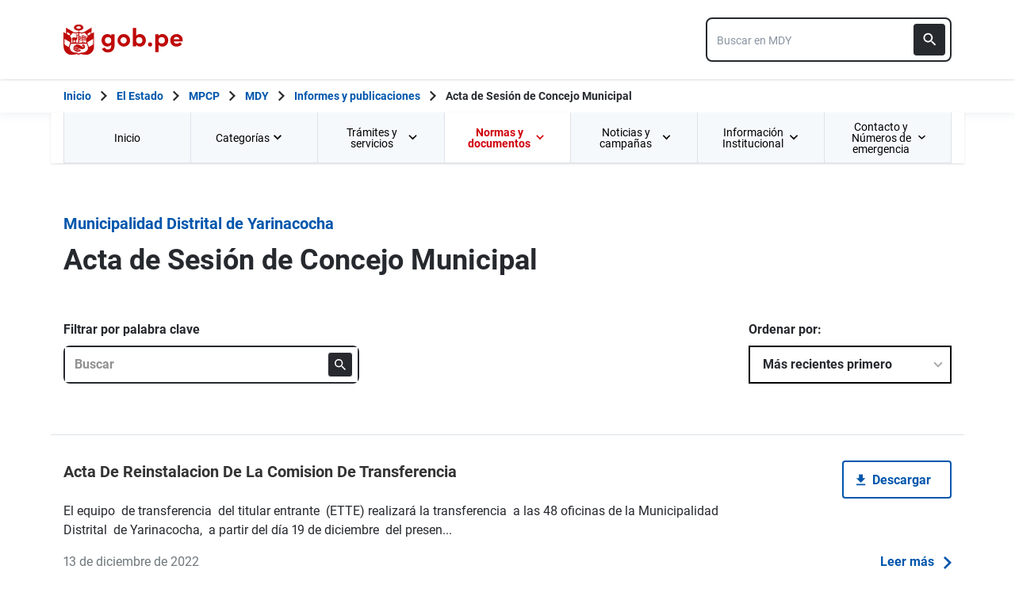

--- FILE ---
content_type: text/html; charset=utf-8
request_url: https://www.gob.pe/institucion/muniyarinacocha/informes-publicaciones/tipos/92-acta-de-sesion-de-concejo-municipal
body_size: 18163
content:
<!DOCTYPE html><html lang="es-pe"><head><meta content="GOB.PE: único punto de contacto digital del Estado Peruano con la ciudadanía, basado en una experiencia sencilla, consistente e intuitiva de acceso a información institucional, trámites y servicios públicos digitales." name="description" /><!-- Google Tag Manager -->
      <script>(function(w,d,s,l,i){w[l]=w[l]||[];w[l].push({'gtm.start':
      new Date().getTime(),event:'gtm.js'});var f=d.getElementsByTagName(s)[0],
      j=d.createElement(s),dl=l!='dataLayer'?'&l='+l:'';j.async=true;j.src=
      'https://www.googletagmanager.com/gtm.js?id='+i+dl;f.parentNode.insertBefore(j,f);
      })(window,document,'script','dataLayer','GTM-PDXDRQN3');</script>
      <!-- End Google Tag Manager --><title>Acta de Sesión de Concejo Municipal - Informes y publicaciones - Municipalidad Distrital de Yarinacocha - Plataforma del Estado Peruano</title><meta charset="UTF-8" /><meta content="width=device-width, initial-scale=1" name="viewport" /><meta content="H5efy5u72DDgqekf6xOfjd06S-f366QEbnkpXoDqcAg" name="google-site-verification" /><meta content="false" name="turbo-prefetch" /><meta name="csrf-param" content="authenticity_token" />
<meta name="csrf-token" content="oiJAOKhtF-nfSB83xoPmZD9foas5y4OiHVxRtwpHfNPBwVkeS648gFJLMS9-GyZgb1W-swvh8qzy7MKHoHnotQ" /><link rel="stylesheet" href="/assets/application_base-9d9deb51.css" /><link rel="stylesheet" href="/assets/application_base-9d9deb51.css" media="print" /><link rel="stylesheet" href="/assets/application_print-8986f2e8.css" media="print" /><link rel="stylesheet" href="/assets/application-3229d937.css" media="all" data-turbo-track="reload" /><script>//global object for fbjs and draftjs
if (typeof global === 'undefined') {
  window.global = window;
}</script><script src="/assets/application_base-201d43e5.js" data-turbo-track="reload" defer="defer"></script><meta content="@gobpePCM" name="twitter:site" /><meta content="@gobpePCM" name="twitter:creator" /><meta content="Acta de Sesión de Concejo Municipal" name="twitter:title" /><meta content="GOB.PE: único punto de contacto digital del Estado Peruano con la ciudadanía, basado en una experiencia sencilla, consistente e intuitiva de acceso a información institucional, trámites y servicios públicos digitales. #gobpe" name="twitter:description" /><meta content="https://www.gob.pe/institucion/muniyarinacocha/informes-publicaciones/tipos/92-acta-de-sesion-de-concejo-municipal" property="og:url" /><meta content="article" property="og:type" /><meta content="Acta de Sesión de Concejo Municipal" property="og:title" /><meta content="GOB.PE: único punto de contacto digital del Estado Peruano con la ciudadanía, basado en una experiencia sencilla, consistente e intuitiva de acceso a información institucional, trámites y servicios públicos digitales. #gobpe" property="og:description" /><meta content="summary" name="twitter:card" /><meta content="200" property="og:image:width" /><meta content="200" property="og:image:height" /><meta content="https://www.gob.pe/assets/escudo-rojo-200-f4bf73f7.png" property="og:image" /><link rel="apple-touch-icon" type="image/x-icon" href="/assets/favicons/apple-icon-57x57-42e0cdf0.png" sizes="57x57" /><link rel="apple-touch-icon" type="image/x-icon" href="/assets/favicons/apple-icon-60x60-5474857c.png" sizes="60x60" /><link rel="apple-touch-icon" type="image/x-icon" href="/assets/favicons/apple-icon-72x72-23a18d8b.png" sizes="72x72" /><link rel="apple-touch-icon" type="image/x-icon" href="/assets/favicons/apple-icon-76x76-6deed722.png" sizes="76x76" /><link rel="apple-touch-icon" type="image/x-icon" href="/assets/favicons/apple-icon-114x114-952c16d1.png" sizes="114x114" /><link rel="apple-touch-icon" type="image/x-icon" href="/assets/favicons/apple-icon-120x120-09c0093c.png" sizes="120x120" /><link rel="apple-touch-icon" type="image/x-icon" href="/assets/favicons/apple-icon-144x144-cfa8302f.png" sizes="144x144" /><link rel="apple-touch-icon" type="image/x-icon" href="/assets/favicons/apple-icon-152x152-657ce405.png" sizes="152x152" /><link rel="apple-touch-icon" type="image/x-icon" href="/assets/favicons/apple-icon-180x180-f85c0fca.png" sizes="180x180" /><link rel="icon" type="image/png" href="/assets/favicons/android-icon-192x192-ec1dea24.png" sizes="192x192" /><link rel="icon" type="image/x-icon" href="/assets/favicons/favicon-1760a09d.ico" /></head><body><!-- Google Tag Manager (noscript) -->
      <noscript><iframe src="https://www.googletagmanager.com/ns.html?id=GTM-PDXDRQN3"
      height="0" width="0" style="display:none;visibility:hidden"></iframe></noscript>
      <!-- End Google Tag Manager (noscript) --><a class="sr-only focus:not-sr-only text-primary underline p-4!" href="#main">Saltar a contenido principal</a><div class="nothing"></div><header aria-label="Header" class="home bg-white shadow"><div class="container align-center relative"><div class="header__content w-full"><div class="header__half flex-align-center"><a class="logo black home__logo track-ga-interaction no-underline!" data-ga-element-type="icono-principal" data-ga-label="Logo gob.pe" href="/"><div class="home__logo__img_shield--small js-escudo md:hidden"><img height="40rem" alt="Logotipo de gob.pe" class="h-10" role="img" src="/assets/escudo_rojo_bicentenario-785637cc.svg" /></div><div aria-label="Logo gob.pe" class="home__logo__img--small" role="img"><img alt="Logo gob.pe" class="img-logo" height="40rem" src="/assets/escudo_text_gobpe_bicentenario_rojo_2-f0bf4122.svg" /><img alt="Logo gob.pe" class="d-none img-logo-focus" src="/assets/escudo_text_gobpe_bicentenario_black-b62ef1cc.svg" /></div></a></div><div class="w-220 md:w-310"><div class="search-internal"><form autocomplete="off" role="search" data-controller="" action="/institucion/muniyarinacocha/buscador" accept-charset="UTF-8" method="get"><div class="input-group no-print relative"><label class="visually-hidden" for="input-search-home-gobpe">Texto de búsqueda en gob.pe</label><input id="input-search-home-gobpe" placeholder="Buscar en MDY" class="search search_autocomplete h-14 rounded-lg border-2 border-gray-900 focus:border-transparent track-ga-search" data-url="https://www.gob.pe/searches_autocomplete.json" data-institution-id="2825" data-target="" data-ga-label="buscador-Informes y publicaciones" data-ga-element-type="buscador" type="search" name="term" /><input value="muniyarinacocha" autocomplete="off" type="hidden" name="institucion" id="institucion" /><input autocomplete="off" type="hidden" name="topic_id" id="topic_id" /><input value="" autocomplete="off" type="hidden" name="contenido" id="contenido" /><input value="none" autocomplete="off" type="hidden" name="sort_by" id="sort_by" /><button aria-label="Buscar" class="submit bg-gray-900 border-0 absolute inset-y-0 right-0 m-2 cursor-pointer p-2 rounded" disabled="true" id="btn-search-home-gobpe" type="submit"><svg xmlns="http://www.w3.org/2000/svg" width="32" height="32" viewBox="0 0 32 32" fill="none" class="w-6 h-6">
<path d="M21.0086 18.2075H20.06L19.7238 17.8834C20.9005 16.5146 21.6089 14.7376 21.6089 12.8045C21.6089 8.494 18.1149 5 13.8045 5C9.494 5 6 8.494 6 12.8045C6 17.1149 9.494 20.6089 13.8045 20.6089C15.7376 20.6089 17.5146 19.9005 18.8834 18.7238L19.2075 19.06V20.0086L25.211 26L27 24.211L21.0086 18.2075ZM13.8045 18.2075C10.8148 18.2075 8.40137 15.7942 8.40137 12.8045C8.40137 9.81475 10.8148 7.40137 13.8045 7.40137C16.7942 7.40137 19.2075 9.81475 19.2075 12.8045C19.2075 15.7942 16.7942 18.2075 13.8045 18.2075Z" fill="white"></path>
</svg></button></div></form></div></div></div></div></header><div class="react-modal"></div><div class="js-breadcrumb-full-width text-sm bg-white"><div class="container md:max-w-6xl mx-auto px-4"><div class="row"><nav aria-label="Ruta de páginas" class="col-md-12 px-4"><ol class="breadcrumb font-bold"><li class="breadcrumb-item hidden-sm-down hidden-md-down"><a aria-label="Inicio Gob.pe" class="track-ga-interaction" data-ga-element-type="link" data-ga-label="inicio" href="/"><div class="home__logo__img__breadcrumb" id="home">Inicio</div><div class="home__logo__img__breadcrumb hidden" id="escudo"><div class="mr-2"><img alt="gob.pe" class="h-8" height="32rem" src="/assets/escudo_text_gobpe_bicentenario-4656b576.svg" /></div></div></a></li><li class="breadcrumb-item hidden-sm-down hidden-md-down"><span class="hidden-sm-down hidden-md-down mx-1 md:mx-3"><svg xmlns="http://www.w3.org/2000/svg" xmlns:xlink="http://www.w3.org/1999/xlink" version="1.1" id="Capa_1" x="0px" y="0px" viewBox="0 0 10.1 16.3" style="enable-background:new 0 0 10.1 16.3;" xml:space="preserve" width="10.1" height="16.3" aria-hidden="true" class="w-2">
	<path fill="currentColor" d="M0,14.4l6.2-6.2L0,1.9L2,0l8.1,8.1L2,16.3L0,14.4z"></path>
</svg></span><span class="hidden-lg-up mx-1 md:mx-3"><svg xmlns="http://www.w3.org/2000/svg" xmlns:xlink="http://www.w3.org/1999/xlink" version="1.1" id="Capa_1" x="0px" y="0px" viewBox="0 0 10.1 16.3" style="enable-background:new 0 0 10.1 16.3;" xml:space="preserve" width="10.1" height="16.3" aria-hidden="true" class="w-2">
	<path fill="currentColor" d="m 10.1,1.9 -6.2,6.2 6.2,6.3 -2,1.9 L 0,8.2 8.1,0 Z"></path>
</svg></span><a class="track-ga-interaction font-bold ellipsis-breadcrumb" data-ga-element-type="link" data-ga-label="El Estado" href="/estado">El Estado</a></li><li class="breadcrumb-item hidden-sm-down hidden-md-down"><span class="hidden-sm-down hidden-md-down mx-1 md:mx-3"><svg xmlns="http://www.w3.org/2000/svg" xmlns:xlink="http://www.w3.org/1999/xlink" version="1.1" id="Capa_1" x="0px" y="0px" viewBox="0 0 10.1 16.3" style="enable-background:new 0 0 10.1 16.3;" xml:space="preserve" width="10.1" height="16.3" aria-hidden="true" class="w-2">
	<path fill="currentColor" d="M0,14.4l6.2-6.2L0,1.9L2,0l8.1,8.1L2,16.3L0,14.4z"></path>
</svg></span><span class="hidden-lg-up mx-1 md:mx-3"><svg xmlns="http://www.w3.org/2000/svg" xmlns:xlink="http://www.w3.org/1999/xlink" version="1.1" id="Capa_1" x="0px" y="0px" viewBox="0 0 10.1 16.3" style="enable-background:new 0 0 10.1 16.3;" xml:space="preserve" width="10.1" height="16.3" aria-hidden="true" class="w-2">
	<path fill="currentColor" d="m 10.1,1.9 -6.2,6.2 6.2,6.3 -2,1.9 L 0,8.2 8.1,0 Z"></path>
</svg></span><a class="track-ga-interaction font-bold ellipsis-breadcrumb" data-ga-element-type="link" data-ga-label="MPCP" href="/municoronelportillo">MPCP</a></li><li class="breadcrumb-item hidden-sm-down hidden-md-down"><span class="hidden-sm-down hidden-md-down mx-1 md:mx-3"><svg xmlns="http://www.w3.org/2000/svg" xmlns:xlink="http://www.w3.org/1999/xlink" version="1.1" id="Capa_1" x="0px" y="0px" viewBox="0 0 10.1 16.3" style="enable-background:new 0 0 10.1 16.3;" xml:space="preserve" width="10.1" height="16.3" aria-hidden="true" class="w-2">
	<path fill="currentColor" d="M0,14.4l6.2-6.2L0,1.9L2,0l8.1,8.1L2,16.3L0,14.4z"></path>
</svg></span><span class="hidden-lg-up mx-1 md:mx-3"><svg xmlns="http://www.w3.org/2000/svg" xmlns:xlink="http://www.w3.org/1999/xlink" version="1.1" id="Capa_1" x="0px" y="0px" viewBox="0 0 10.1 16.3" style="enable-background:new 0 0 10.1 16.3;" xml:space="preserve" width="10.1" height="16.3" aria-hidden="true" class="w-2">
	<path fill="currentColor" d="m 10.1,1.9 -6.2,6.2 6.2,6.3 -2,1.9 L 0,8.2 8.1,0 Z"></path>
</svg></span><a class="track-ga-interaction font-bold ellipsis-breadcrumb" data-ga-element-type="link" data-ga-label="MDY" href="/muniyarinacocha">MDY</a></li><li class="breadcrumb-item"><span class="hidden-sm-down hidden-md-down mx-1 md:mx-3"><svg xmlns="http://www.w3.org/2000/svg" xmlns:xlink="http://www.w3.org/1999/xlink" version="1.1" id="Capa_1" x="0px" y="0px" viewBox="0 0 10.1 16.3" style="enable-background:new 0 0 10.1 16.3;" xml:space="preserve" width="10.1" height="16.3" aria-hidden="true" class="w-2">
	<path fill="currentColor" d="M0,14.4l6.2-6.2L0,1.9L2,0l8.1,8.1L2,16.3L0,14.4z"></path>
</svg></span><span class="hidden-lg-up mx-1 md:mx-3"><svg xmlns="http://www.w3.org/2000/svg" xmlns:xlink="http://www.w3.org/1999/xlink" version="1.1" id="Capa_1" x="0px" y="0px" viewBox="0 0 10.1 16.3" style="enable-background:new 0 0 10.1 16.3;" xml:space="preserve" width="10.1" height="16.3" aria-hidden="true" class="w-2">
	<path fill="currentColor" d="m 10.1,1.9 -6.2,6.2 6.2,6.3 -2,1.9 L 0,8.2 8.1,0 Z"></path>
</svg></span><a class="track-ga-interaction font-bold" data-ga-element-type="link" data-ga-label="Informes y publicaciones" href="/institucion/muniyarinacocha/informes-publicaciones">Informes y publicaciones</a></li><li class="breadcrumb-item hidden-sm-down hidden-md-down"><span class="hidden-sm-down hidden-md-down mx-1 md:mx-3"><svg xmlns="http://www.w3.org/2000/svg" xmlns:xlink="http://www.w3.org/1999/xlink" version="1.1" id="Capa_1" x="0px" y="0px" viewBox="0 0 10.1 16.3" style="enable-background:new 0 0 10.1 16.3;" xml:space="preserve" width="10.1" height="16.3" aria-hidden="true" class="w-2">
	<path fill="currentColor" d="M0,14.4l6.2-6.2L0,1.9L2,0l8.1,8.1L2,16.3L0,14.4z"></path>
</svg></span><a aria-current="page">Acta de Sesión de Concejo Municipal</a></li></ol></nav><div class="searchbox"><div class="search-breadcrumb"></div></div></div></div></div><main aria-label="Contenido principal" role="main" id="main" class="yield js-sharect "><nav aria-label="Menú institucional" class="container hidden lg:block bg-white p-0 shadow" id="nav-institutional"><ul class="clicky-menu no-js flex h-full bg-gray-70" role="menu"><li aria-haspopup="true" class="flex-1" role="menuitem"><a class="px-6 py-3 h-full track-ga-interaction" data-ga-element-type="link" data-ga-institution="muniyarinacocha" data-ga-label="Inicio" data-ga-title-section="menu" href="/muniyarinacocha">Inicio </a></li><li aria-haspopup="true" class="flex-1" role="menuitem"><a class="px-6 py-3 h-full track-ga-interaction" data-ga-element-type="link" data-ga-institution="muniyarinacocha" data-ga-label="Categorías" data-ga-title-section="menu" href="">Categorías <svg xmlns="http://www.w3.org/2000/svg" width="10" height="7" viewBox="0 0 10 7" fill="none" class="inline mr-2 w-3 js-title-arrow-menu inline w-5">
<path d="M1.175 0.158325L5 3.97499L8.825 0.158325L10 1.33333L5 6.33333L0 1.33333L1.175 0.158325Z" fill="currentColor"></path>
</svg></a><ul class="grid gap-x-8 border-r border-l border-b border-blue-200 p-9 bg-white grid-cols-3 submenu-columns-3" role="menu"><li role="menuitem"><a class="py-2 px-4 flex-align-center track-ga-interaction " data-ga-element-type="link" data-ga-label="Recursos Turisticos de Yarinacocha" data-ga-institution="muniyarinacocha" data-ga-title-section="menu" href="/institucion/muniyarinacocha/tema/recursos-turisticos-de-yarinacocha">Recursos Turisticos de Yarinacocha</a></li><div class="col-span-3"><hr aria-hidden="" class="border border-blue-200 w-full my-8" /></div><div class="col-span-3 flex justify-center"><a class="btn-see-all-nav track-ga-interaction w-half" data-ga-element-type="boton" data-ga-institution="muniyarinacocha" data-ga-label="Todas las categorías" data-ga-title-section="menu" href="/institucion/muniyarinacocha/temas">Todas las categorías<svg xmlns="http://www.w3.org/2000/svg" xmlns:xlink="http://www.w3.org/1999/xlink" version="1.1" id="Capa_1" x="0px" y="0px" viewBox="0 0 10.1 16.3" style="enable-background:new 0 0 10.1 16.3;" xml:space="preserve" width="10.1" height="16.3" class="ml-4">
	<path fill="currentColor" d="M0,14.4l6.2-6.2L0,1.9L2,0l8.1,8.1L2,16.3L0,14.4z"></path>
</svg></a></div></ul></li><li aria-haspopup="true" class="flex-1" role="menuitem"><a class="px-6 py-3 h-full track-ga-interaction" data-ga-element-type="link" data-ga-institution="muniyarinacocha" data-ga-label="Trámites y servicios" data-ga-title-section="menu" href="">Trámites y servicios <svg xmlns="http://www.w3.org/2000/svg" width="10" height="7" viewBox="0 0 10 7" fill="none" class="inline mr-2 w-3 js-title-arrow-menu inline w-5">
<path d="M1.175 0.158325L5 3.97499L8.825 0.158325L10 1.33333L5 6.33333L0 1.33333L1.175 0.158325Z" fill="currentColor"></path>
</svg></a><ul class="grid gap-x-8 border-r border-l border-b border-blue-200 p-9 bg-white grid-cols-2 submenu-columns-2" role="menu"><div class="col-span-1"><h2 class="leading-5 font-medium text-base">Enlaces directos</h2><hr aria-hidden="" class="border border-blue-200 w-90 my-4" /><div class="grid grid-cols-2"><li class="leading-5 mb-4 mr-8 grid content-center" role="menuitem"><a class="py-2 flex-align-center track-ga-interaction" data-ga-element-type="link" data-ga-label="Mesa de partes" data-ga-institution="muniyarinacocha" data-ga-title-section="menu" href="https://facilita.gob.pe/t/370">Mesa de partes<svg xmlns="http://www.w3.org/2000/svg" width="17" height="17" viewBox="0 0 17 17" fill="none" class="ml-1 w-7/50">
<path d="M1 0.999878L1.00001 0.899878L0.9 0.899865V0.999878V15.9999V16.0999L0.999986 16.0999H1.00002H1.00012H1.00053H1.00214L1.00854 16.0999L1.03366 16.0999L1.13033 16.0999L1.48645 16.0999L2.66667 16.1H14.3333H14.3387H14.3441H14.3494H14.3548H14.3601H14.3655H14.3708H14.3762H14.3815H14.3868H14.3922H14.3975H14.4028H14.4081H14.4135H14.4188H14.4241H14.4294H14.4347H14.44H14.4452H14.4505H14.4558H14.4611H14.4664H14.4716H14.4769H14.4821H14.4874H14.4926H14.4979H14.5031H14.5083H14.5136H14.5188H14.524H14.5292H14.5344H14.5396H14.5448H14.55H14.5552H14.5604H14.5656H14.5708H14.5759H14.5811H14.5863H14.5914H14.5966H14.6017H14.6069H14.612H14.6171H14.6223H14.6274H14.6325H14.6376H14.6427H14.6478H14.6529H14.658H14.6631H14.6681H14.6732H14.6783H14.6833H14.6884H14.6934H14.6985H14.7035H14.7085H14.7136H14.7186H14.7236H14.7286H14.7336H14.7386H14.7436H14.7486H14.7536H14.7585H14.7635H14.7685H14.7734H14.7784H14.7833H14.7883H14.7932H14.7981H14.803H14.8079H14.8129H14.8178H14.8226H14.8275H14.8324H14.8373H14.8422H14.847H14.8519H14.8567H14.8616H14.8664H14.8712H14.8761H14.8809H14.8857H14.8905H14.8953H14.9001H14.9049H14.9096H14.9144H14.9192H14.9239H14.9287H14.9334H14.9382H14.9429H14.9476H14.9523H14.957H14.9617H14.9664H14.9711H14.9758H14.9805H14.9851H14.9898H14.9944H14.9991H15.0037H15.0084H15.013H15.0176H15.0222H15.0268H15.0314H15.036H15.0406H15.0451H15.0497H15.0542H15.0588H15.0633H15.0679H15.0724H15.0769H15.0814H15.0859H15.0904H15.0949H15.0994H15.1038H15.1083H15.1128H15.1172H15.1216H15.1261H15.1305H15.1349H15.1393H15.1437H15.1481H15.1525H15.1569H15.1612H15.1656H15.1699H15.1743H15.1786H15.1829H15.1873H15.1916H15.1959H15.2002H15.2044H15.2087H15.213H15.2172H15.2215H15.2257H15.23H15.2342H15.2384H15.2426H15.2468H15.251H15.2552H15.2593H15.2635H15.2677H15.2718H15.2759H15.2801H15.2842H15.2883H15.2924H15.2965H15.3006H15.3046H15.3087H15.3128H15.3168H15.3208H15.3249H15.3289H15.3329H15.3369H15.3409H15.3449H15.3488H15.3528H15.3568H15.3607H15.3646H15.3686H15.3725H15.3764H15.3803H15.3842H15.388H15.3919H15.3958H15.3996H15.4035H15.4073H15.4111H15.4149H15.4187H15.4225H15.4263H15.43H15.4338H15.4376H15.4413H15.445H15.4487H15.4525H15.4562H15.4598H15.4635H15.4672H15.4708H15.4745H15.4781H15.4818H15.4854H15.489H15.4926H15.4962H15.4997H15.5033H15.5069H15.5104H15.514H15.5175H15.521H15.5245H15.528H15.5315H15.5349H15.5384H15.5418H15.5453H15.5487H15.5521H15.5555H15.5589H15.5623H15.5657H15.5691H15.5724H15.5758H15.5791H15.5824H15.5857H15.589H15.5923H15.5956H15.5988H15.6021H15.6053H15.6086H15.6118H15.615H15.6182H15.6214H15.6245H15.6277H15.6309H15.634H15.6371H15.6402H15.6433H15.6464H15.6495H15.6526H15.6557H15.6587H15.6617H15.6648H15.6678H15.6708H15.6738H15.6767H15.6797H15.6827H15.6856H15.6885H15.6914H15.6944H15.6972H15.7001H15.703H15.7059H15.7087H15.7115H15.7144H15.7172H15.72H15.7227H15.7255H15.7283H15.731H15.7338H15.7365H15.7392H15.7419H15.7446H15.7473H15.7499H15.7526H15.7552H15.7578H15.7604H15.763H15.7656H15.7682H15.7708H15.7733H15.7758H15.7784H15.7809H15.7834H15.7858H15.7883H15.7908H15.7932H15.7957H15.7981H15.8005H15.8029H15.8053H15.8076H15.81H15.8123H15.8146H15.817H15.8193H15.8215H15.8238H15.8261H15.8283H15.8306H15.8328H15.835H15.8372H15.8394H15.8415H15.8437H15.8458H15.848H15.8501H15.8522H15.8543H15.8563H15.8584H15.8604H15.8625H15.8645H15.8665H15.8685H15.8705H15.8724H15.8744H15.8763H15.8782H15.8801H15.882H15.8839H15.8858H15.8876H15.8895H15.8913H15.8931H15.8949H15.8967H15.8984H15.9002H15.9019H15.9037H15.9054H15.9071H15.9087H15.9104H15.9121H15.9137H15.9153H15.9169H15.9185H15.9201H15.9217H15.9232H15.9247H15.9263H15.9278H15.9293H15.9307H15.9322H15.9336H15.9351H15.9365H15.9379H15.9393H15.9407H15.942H15.9434H15.9447H15.946H15.9473H15.9486H15.9498H15.9511H15.9523H15.9536H15.9548H15.956H15.9571H15.9583H15.9594H15.9606H15.9617H15.9628H15.9639H15.9649H15.966H15.967H15.968H15.969H15.97H15.971H15.972H15.9729H15.9738H15.9748H15.9757H15.9765H15.9774H15.9783H15.9791H15.9799H15.9807H15.9815H15.9823H15.983H15.9838H15.9845H15.9852H15.9859H15.9865H15.9872H15.9878H15.9885H15.9891H15.9897H15.9902H15.9908H15.9914H15.9919H15.9924H15.9929H15.9934H15.9938H15.9943H15.9947H15.9951H15.9955H15.9959H15.9963H15.9966H15.9969H15.9972H15.9975H15.9978H15.9981H15.9983H15.9986H15.9988H15.999H15.9991H15.9993H15.9995H15.9996H15.9997H15.9998H15.9999H15.9999H16H16H16.1L16.1 16L16.0999 12.6665L16.0999 12.5665H15.9999H14.3332H14.2332L14.2332 12.6665L14.2333 14.2333H2.76667V2.76664H4.33333H4.43333V2.66664V0.999976V0.899976H4.33333H2.66667L1.48647 0.899927L1.13035 0.899893L1.03369 0.899882L1.00857 0.899879L1.00217 0.899878L1.00055 0.899878L1.00015 0.899878L1.00005 0.899878L1.00002 0.899878L1 0.999878ZM10.1667 0.899976H10.0667V0.999976V2.66664V2.76664H10.1667H12.9169L4.89596 10.7876L4.82525 10.8583L4.89596 10.929L6.07096 12.104L6.14167 12.1747L6.21238 12.104L14.2333 4.08307V6.83331V6.93331H14.3333H16H16.1V6.83331V0.999976V0.899976H16H10.1667Z" fill="#0056AC" stroke="#0056AC" stroke-width="0.2"></path>
</svg></a></li><li class="leading-5 mb-4 mr-8 grid content-center" role="menuitem"><a class="py-2 flex-align-center track-ga-interaction" data-ga-element-type="link" data-ga-label="Seguimiento de trámites" data-ga-institution="muniyarinacocha" data-ga-title-section="menu" href="https://servicios.muniyarinacocha.gob.pe/consulta.tramite/">Seguimiento de trámites<svg xmlns="http://www.w3.org/2000/svg" width="17" height="17" viewBox="0 0 17 17" fill="none" class="ml-1 w-7/50">
<path d="M1 0.999878L1.00001 0.899878L0.9 0.899865V0.999878V15.9999V16.0999L0.999986 16.0999H1.00002H1.00012H1.00053H1.00214L1.00854 16.0999L1.03366 16.0999L1.13033 16.0999L1.48645 16.0999L2.66667 16.1H14.3333H14.3387H14.3441H14.3494H14.3548H14.3601H14.3655H14.3708H14.3762H14.3815H14.3868H14.3922H14.3975H14.4028H14.4081H14.4135H14.4188H14.4241H14.4294H14.4347H14.44H14.4452H14.4505H14.4558H14.4611H14.4664H14.4716H14.4769H14.4821H14.4874H14.4926H14.4979H14.5031H14.5083H14.5136H14.5188H14.524H14.5292H14.5344H14.5396H14.5448H14.55H14.5552H14.5604H14.5656H14.5708H14.5759H14.5811H14.5863H14.5914H14.5966H14.6017H14.6069H14.612H14.6171H14.6223H14.6274H14.6325H14.6376H14.6427H14.6478H14.6529H14.658H14.6631H14.6681H14.6732H14.6783H14.6833H14.6884H14.6934H14.6985H14.7035H14.7085H14.7136H14.7186H14.7236H14.7286H14.7336H14.7386H14.7436H14.7486H14.7536H14.7585H14.7635H14.7685H14.7734H14.7784H14.7833H14.7883H14.7932H14.7981H14.803H14.8079H14.8129H14.8178H14.8226H14.8275H14.8324H14.8373H14.8422H14.847H14.8519H14.8567H14.8616H14.8664H14.8712H14.8761H14.8809H14.8857H14.8905H14.8953H14.9001H14.9049H14.9096H14.9144H14.9192H14.9239H14.9287H14.9334H14.9382H14.9429H14.9476H14.9523H14.957H14.9617H14.9664H14.9711H14.9758H14.9805H14.9851H14.9898H14.9944H14.9991H15.0037H15.0084H15.013H15.0176H15.0222H15.0268H15.0314H15.036H15.0406H15.0451H15.0497H15.0542H15.0588H15.0633H15.0679H15.0724H15.0769H15.0814H15.0859H15.0904H15.0949H15.0994H15.1038H15.1083H15.1128H15.1172H15.1216H15.1261H15.1305H15.1349H15.1393H15.1437H15.1481H15.1525H15.1569H15.1612H15.1656H15.1699H15.1743H15.1786H15.1829H15.1873H15.1916H15.1959H15.2002H15.2044H15.2087H15.213H15.2172H15.2215H15.2257H15.23H15.2342H15.2384H15.2426H15.2468H15.251H15.2552H15.2593H15.2635H15.2677H15.2718H15.2759H15.2801H15.2842H15.2883H15.2924H15.2965H15.3006H15.3046H15.3087H15.3128H15.3168H15.3208H15.3249H15.3289H15.3329H15.3369H15.3409H15.3449H15.3488H15.3528H15.3568H15.3607H15.3646H15.3686H15.3725H15.3764H15.3803H15.3842H15.388H15.3919H15.3958H15.3996H15.4035H15.4073H15.4111H15.4149H15.4187H15.4225H15.4263H15.43H15.4338H15.4376H15.4413H15.445H15.4487H15.4525H15.4562H15.4598H15.4635H15.4672H15.4708H15.4745H15.4781H15.4818H15.4854H15.489H15.4926H15.4962H15.4997H15.5033H15.5069H15.5104H15.514H15.5175H15.521H15.5245H15.528H15.5315H15.5349H15.5384H15.5418H15.5453H15.5487H15.5521H15.5555H15.5589H15.5623H15.5657H15.5691H15.5724H15.5758H15.5791H15.5824H15.5857H15.589H15.5923H15.5956H15.5988H15.6021H15.6053H15.6086H15.6118H15.615H15.6182H15.6214H15.6245H15.6277H15.6309H15.634H15.6371H15.6402H15.6433H15.6464H15.6495H15.6526H15.6557H15.6587H15.6617H15.6648H15.6678H15.6708H15.6738H15.6767H15.6797H15.6827H15.6856H15.6885H15.6914H15.6944H15.6972H15.7001H15.703H15.7059H15.7087H15.7115H15.7144H15.7172H15.72H15.7227H15.7255H15.7283H15.731H15.7338H15.7365H15.7392H15.7419H15.7446H15.7473H15.7499H15.7526H15.7552H15.7578H15.7604H15.763H15.7656H15.7682H15.7708H15.7733H15.7758H15.7784H15.7809H15.7834H15.7858H15.7883H15.7908H15.7932H15.7957H15.7981H15.8005H15.8029H15.8053H15.8076H15.81H15.8123H15.8146H15.817H15.8193H15.8215H15.8238H15.8261H15.8283H15.8306H15.8328H15.835H15.8372H15.8394H15.8415H15.8437H15.8458H15.848H15.8501H15.8522H15.8543H15.8563H15.8584H15.8604H15.8625H15.8645H15.8665H15.8685H15.8705H15.8724H15.8744H15.8763H15.8782H15.8801H15.882H15.8839H15.8858H15.8876H15.8895H15.8913H15.8931H15.8949H15.8967H15.8984H15.9002H15.9019H15.9037H15.9054H15.9071H15.9087H15.9104H15.9121H15.9137H15.9153H15.9169H15.9185H15.9201H15.9217H15.9232H15.9247H15.9263H15.9278H15.9293H15.9307H15.9322H15.9336H15.9351H15.9365H15.9379H15.9393H15.9407H15.942H15.9434H15.9447H15.946H15.9473H15.9486H15.9498H15.9511H15.9523H15.9536H15.9548H15.956H15.9571H15.9583H15.9594H15.9606H15.9617H15.9628H15.9639H15.9649H15.966H15.967H15.968H15.969H15.97H15.971H15.972H15.9729H15.9738H15.9748H15.9757H15.9765H15.9774H15.9783H15.9791H15.9799H15.9807H15.9815H15.9823H15.983H15.9838H15.9845H15.9852H15.9859H15.9865H15.9872H15.9878H15.9885H15.9891H15.9897H15.9902H15.9908H15.9914H15.9919H15.9924H15.9929H15.9934H15.9938H15.9943H15.9947H15.9951H15.9955H15.9959H15.9963H15.9966H15.9969H15.9972H15.9975H15.9978H15.9981H15.9983H15.9986H15.9988H15.999H15.9991H15.9993H15.9995H15.9996H15.9997H15.9998H15.9999H15.9999H16H16H16.1L16.1 16L16.0999 12.6665L16.0999 12.5665H15.9999H14.3332H14.2332L14.2332 12.6665L14.2333 14.2333H2.76667V2.76664H4.33333H4.43333V2.66664V0.999976V0.899976H4.33333H2.66667L1.48647 0.899927L1.13035 0.899893L1.03369 0.899882L1.00857 0.899879L1.00217 0.899878L1.00055 0.899878L1.00015 0.899878L1.00005 0.899878L1.00002 0.899878L1 0.999878ZM10.1667 0.899976H10.0667V0.999976V2.66664V2.76664H10.1667H12.9169L4.89596 10.7876L4.82525 10.8583L4.89596 10.929L6.07096 12.104L6.14167 12.1747L6.21238 12.104L14.2333 4.08307V6.83331V6.93331H14.3333H16H16.1V6.83331V0.999976V0.899976H16H10.1667Z" fill="#0056AC" stroke="#0056AC" stroke-width="0.2"></path>
</svg></a></li><li class="leading-5 mb-4 mr-8 grid content-center" role="menuitem"><a class="py-2 flex-align-center track-ga-interaction" data-ga-element-type="link" data-ga-label="Libro de reclamaciones" data-ga-institution="muniyarinacocha" data-ga-title-section="menu" href="https://reclamos.servicios.gob.pe/?institution_id=4083">Libro de reclamaciones<svg xmlns="http://www.w3.org/2000/svg" width="17" height="17" viewBox="0 0 17 17" fill="none" class="ml-1 w-7/50">
<path d="M1 0.999878L1.00001 0.899878L0.9 0.899865V0.999878V15.9999V16.0999L0.999986 16.0999H1.00002H1.00012H1.00053H1.00214L1.00854 16.0999L1.03366 16.0999L1.13033 16.0999L1.48645 16.0999L2.66667 16.1H14.3333H14.3387H14.3441H14.3494H14.3548H14.3601H14.3655H14.3708H14.3762H14.3815H14.3868H14.3922H14.3975H14.4028H14.4081H14.4135H14.4188H14.4241H14.4294H14.4347H14.44H14.4452H14.4505H14.4558H14.4611H14.4664H14.4716H14.4769H14.4821H14.4874H14.4926H14.4979H14.5031H14.5083H14.5136H14.5188H14.524H14.5292H14.5344H14.5396H14.5448H14.55H14.5552H14.5604H14.5656H14.5708H14.5759H14.5811H14.5863H14.5914H14.5966H14.6017H14.6069H14.612H14.6171H14.6223H14.6274H14.6325H14.6376H14.6427H14.6478H14.6529H14.658H14.6631H14.6681H14.6732H14.6783H14.6833H14.6884H14.6934H14.6985H14.7035H14.7085H14.7136H14.7186H14.7236H14.7286H14.7336H14.7386H14.7436H14.7486H14.7536H14.7585H14.7635H14.7685H14.7734H14.7784H14.7833H14.7883H14.7932H14.7981H14.803H14.8079H14.8129H14.8178H14.8226H14.8275H14.8324H14.8373H14.8422H14.847H14.8519H14.8567H14.8616H14.8664H14.8712H14.8761H14.8809H14.8857H14.8905H14.8953H14.9001H14.9049H14.9096H14.9144H14.9192H14.9239H14.9287H14.9334H14.9382H14.9429H14.9476H14.9523H14.957H14.9617H14.9664H14.9711H14.9758H14.9805H14.9851H14.9898H14.9944H14.9991H15.0037H15.0084H15.013H15.0176H15.0222H15.0268H15.0314H15.036H15.0406H15.0451H15.0497H15.0542H15.0588H15.0633H15.0679H15.0724H15.0769H15.0814H15.0859H15.0904H15.0949H15.0994H15.1038H15.1083H15.1128H15.1172H15.1216H15.1261H15.1305H15.1349H15.1393H15.1437H15.1481H15.1525H15.1569H15.1612H15.1656H15.1699H15.1743H15.1786H15.1829H15.1873H15.1916H15.1959H15.2002H15.2044H15.2087H15.213H15.2172H15.2215H15.2257H15.23H15.2342H15.2384H15.2426H15.2468H15.251H15.2552H15.2593H15.2635H15.2677H15.2718H15.2759H15.2801H15.2842H15.2883H15.2924H15.2965H15.3006H15.3046H15.3087H15.3128H15.3168H15.3208H15.3249H15.3289H15.3329H15.3369H15.3409H15.3449H15.3488H15.3528H15.3568H15.3607H15.3646H15.3686H15.3725H15.3764H15.3803H15.3842H15.388H15.3919H15.3958H15.3996H15.4035H15.4073H15.4111H15.4149H15.4187H15.4225H15.4263H15.43H15.4338H15.4376H15.4413H15.445H15.4487H15.4525H15.4562H15.4598H15.4635H15.4672H15.4708H15.4745H15.4781H15.4818H15.4854H15.489H15.4926H15.4962H15.4997H15.5033H15.5069H15.5104H15.514H15.5175H15.521H15.5245H15.528H15.5315H15.5349H15.5384H15.5418H15.5453H15.5487H15.5521H15.5555H15.5589H15.5623H15.5657H15.5691H15.5724H15.5758H15.5791H15.5824H15.5857H15.589H15.5923H15.5956H15.5988H15.6021H15.6053H15.6086H15.6118H15.615H15.6182H15.6214H15.6245H15.6277H15.6309H15.634H15.6371H15.6402H15.6433H15.6464H15.6495H15.6526H15.6557H15.6587H15.6617H15.6648H15.6678H15.6708H15.6738H15.6767H15.6797H15.6827H15.6856H15.6885H15.6914H15.6944H15.6972H15.7001H15.703H15.7059H15.7087H15.7115H15.7144H15.7172H15.72H15.7227H15.7255H15.7283H15.731H15.7338H15.7365H15.7392H15.7419H15.7446H15.7473H15.7499H15.7526H15.7552H15.7578H15.7604H15.763H15.7656H15.7682H15.7708H15.7733H15.7758H15.7784H15.7809H15.7834H15.7858H15.7883H15.7908H15.7932H15.7957H15.7981H15.8005H15.8029H15.8053H15.8076H15.81H15.8123H15.8146H15.817H15.8193H15.8215H15.8238H15.8261H15.8283H15.8306H15.8328H15.835H15.8372H15.8394H15.8415H15.8437H15.8458H15.848H15.8501H15.8522H15.8543H15.8563H15.8584H15.8604H15.8625H15.8645H15.8665H15.8685H15.8705H15.8724H15.8744H15.8763H15.8782H15.8801H15.882H15.8839H15.8858H15.8876H15.8895H15.8913H15.8931H15.8949H15.8967H15.8984H15.9002H15.9019H15.9037H15.9054H15.9071H15.9087H15.9104H15.9121H15.9137H15.9153H15.9169H15.9185H15.9201H15.9217H15.9232H15.9247H15.9263H15.9278H15.9293H15.9307H15.9322H15.9336H15.9351H15.9365H15.9379H15.9393H15.9407H15.942H15.9434H15.9447H15.946H15.9473H15.9486H15.9498H15.9511H15.9523H15.9536H15.9548H15.956H15.9571H15.9583H15.9594H15.9606H15.9617H15.9628H15.9639H15.9649H15.966H15.967H15.968H15.969H15.97H15.971H15.972H15.9729H15.9738H15.9748H15.9757H15.9765H15.9774H15.9783H15.9791H15.9799H15.9807H15.9815H15.9823H15.983H15.9838H15.9845H15.9852H15.9859H15.9865H15.9872H15.9878H15.9885H15.9891H15.9897H15.9902H15.9908H15.9914H15.9919H15.9924H15.9929H15.9934H15.9938H15.9943H15.9947H15.9951H15.9955H15.9959H15.9963H15.9966H15.9969H15.9972H15.9975H15.9978H15.9981H15.9983H15.9986H15.9988H15.999H15.9991H15.9993H15.9995H15.9996H15.9997H15.9998H15.9999H15.9999H16H16H16.1L16.1 16L16.0999 12.6665L16.0999 12.5665H15.9999H14.3332H14.2332L14.2332 12.6665L14.2333 14.2333H2.76667V2.76664H4.33333H4.43333V2.66664V0.999976V0.899976H4.33333H2.66667L1.48647 0.899927L1.13035 0.899893L1.03369 0.899882L1.00857 0.899879L1.00217 0.899878L1.00055 0.899878L1.00015 0.899878L1.00005 0.899878L1.00002 0.899878L1 0.999878ZM10.1667 0.899976H10.0667V0.999976V2.66664V2.76664H10.1667H12.9169L4.89596 10.7876L4.82525 10.8583L4.89596 10.929L6.07096 12.104L6.14167 12.1747L6.21238 12.104L14.2333 4.08307V6.83331V6.93331H14.3333H16H16.1V6.83331V0.999976V0.899976H16H10.1667Z" fill="#0056AC" stroke="#0056AC" stroke-width="0.2"></path>
</svg></a></li><li class="leading-5 mb-4 mr-8 grid content-center" role="menuitem"><a class="py-2 flex-align-center track-ga-interaction" data-ga-element-type="link" data-ga-label="Texto Único de Procedimientos Administrativos (TUPA)" data-ga-institution="muniyarinacocha" data-ga-title-section="menu" href="/institucion/2825/informes-publicaciones/4372883">Texto Único de Procedimientos Administrativos (TUPA)</a></li><li class="leading-5 mb-4 mr-8 grid content-center" role="menuitem"><a class="py-2 flex-align-center track-ga-interaction" data-ga-element-type="link" data-ga-label="Acceso a la información pública" data-ga-institution="muniyarinacocha" data-ga-title-section="menu" href="https://www.gob.pe/institucion/muniyarinacocha/informes-publicaciones/4529253-solicitud-de-acceso-a-la-informacion">Acceso a la información pública</a></li></div></div><div class="col-span-1"><h2 class="leading-5 font-medium text-base">Contenido más visto</h2><hr aria-hidden="" class="border border-blue-200 w-90 my-4" /><div class="grid grid-cols-2"><div class="col-span-2"><li class="leading-5 mb-4 mr-4" role="menuitem"><a class="track-ga-interaction" data-ga-element-type="link" data-ga-label="Consultar información de transparencia" data-ga-institution="muniyarinacocha" data-ga-title-section="menu" href="/institucion/muniyarinacocha/pages/60562-municipalidad-distrital-de-yarinacocha-consultar-informacion-de-transparencia">Consultar información de transparencia</a></li><li class="leading-5 mb-4 mr-4" role="menuitem"><a class="track-ga-interaction" data-ga-element-type="link" data-ga-label="Tramitar divorcio rápido en la Municipalidad Distrital de Yarinacocha" data-ga-institution="muniyarinacocha" data-ga-title-section="menu" href="/institucion/muniyarinacocha/pages/14254-tramitar-divorcio-rapido-en-la-municipalidad-distrital-de-yarinacocha">Tramitar divorcio rápido en la Municipalidad Distrital de Yarinacocha</a></li><li class="leading-5 mb-4 mr-4" role="menuitem"><a class="track-ga-interaction" data-ga-element-type="link" data-ga-label="Solicitar una conciliación en la Demuna de la Municipalidad Distrital de Yarinacocha" data-ga-institution="muniyarinacocha" data-ga-title-section="menu" href="/institucion/muniyarinacocha/pages/15596-municipalidad-distrital-de-yarinacocha-solicitar-una-conciliacion-en-la-demuna-de-la-municipalidad-distrital-de-yarinacocha">Solicitar una conciliación en la Demuna de la Municipalidad Distrital de Yarinacocha</a></li><li class="leading-5 mb-4 mr-4" role="menuitem"><a class="track-ga-interaction" data-ga-element-type="link" data-ga-label="Contraer matrimonio civil en el distrito de Yarinacocha" data-ga-institution="muniyarinacocha" data-ga-title-section="menu" href="/institucion/muniyarinacocha/pages/14201-municipalidad-distrital-de-yarinacocha-contraer-matrimonio-civil-en-el-distrito-de-yarinacocha">Contraer matrimonio civil en el distrito de Yarinacocha</a></li><li class="leading-5 mb-4 mr-4" role="menuitem"><a class="track-ga-interaction" data-ga-element-type="link" data-ga-label="Tramitar proceso de divorcio ulterior en el distrito de Yarinacocha" data-ga-institution="muniyarinacocha" data-ga-title-section="menu" href="/institucion/muniyarinacocha/pages/14326-municipalidad-distrital-de-yarinacocha-tramitar-proceso-de-divorcio-ulterior-en-el-distrito-de-yarinacocha">Tramitar proceso de divorcio ulterior en el distrito de Yarinacocha</a></li><li class="leading-5 mb-4 mr-4" role="menuitem"><a class="track-ga-interaction" data-ga-element-type="link" data-ga-label="Solicitar la separación convencional en el distrito de Yarinacocha" data-ga-institution="muniyarinacocha" data-ga-title-section="menu" href="/institucion/muniyarinacocha/pages/14325-municipalidad-distrital-de-yarinacocha-solicitar-la-separacion-convencional-en-el-distrito-de-yarinacocha">Solicitar la separación convencional en el distrito de Yarinacocha</a></li></div></div></div><div class="col-span-2"><hr aria-hidden="" class="border border-blue-200 w-full my-8" /></div><div class="col-span-2 flex justify-center"><a class="btn-see-all-nav track-ga-interaction w-half" data-ga-element-type="boton" data-ga-institution="muniyarinacocha" data-ga-label="Todos los trámites y servicios" data-ga-title-section="menu" href="/institucion/muniyarinacocha/tramites-y-servicios">Todos los trámites y servicios<svg xmlns="http://www.w3.org/2000/svg" xmlns:xlink="http://www.w3.org/1999/xlink" version="1.1" id="Capa_1" x="0px" y="0px" viewBox="0 0 10.1 16.3" style="enable-background:new 0 0 10.1 16.3;" xml:space="preserve" width="10.1" height="16.3" class="ml-4">
	<path fill="currentColor" d="M0,14.4l6.2-6.2L0,1.9L2,0l8.1,8.1L2,16.3L0,14.4z"></path>
</svg></a></div></ul></li><li aria-haspopup="true" class="flex-1 active" role="menuitem"><a class="px-6 py-3 h-full track-ga-interaction" data-ga-element-type="link" data-ga-institution="muniyarinacocha" data-ga-label="Normas y documentos" data-ga-title-section="menu" href="">Normas y documentos <svg xmlns="http://www.w3.org/2000/svg" width="10" height="7" viewBox="0 0 10 7" fill="none" class="inline mr-2 w-3 js-title-arrow-menu inline w-5">
<path d="M1.175 0.158325L5 3.97499L8.825 0.158325L10 1.33333L5 6.33333L0 1.33333L1.175 0.158325Z" fill="currentColor"></path>
</svg></a><ul class="grid gap-x-8 border-r border-l border-b border-blue-200 p-9 bg-white grid-cols-2 submenu-columns-2" role="menu"><div class="col-span-1"><h2 class="leading-5 font-medium text-base">Normas y documentos legales</h2><hr aria-hidden="" class="border border-blue-200 w-90 my-4" /><div class="grid grid-cols-2"><div class="col-span-1"><li class="leading-5 mb-4 mr-4" role="menuitem"><a class="track-ga-interaction" data-ga-element-type="link" data-ga-label="Todos las normas y documentos legales" data-ga-institution="muniyarinacocha" data-ga-title-section="menu" href="/institucion/muniyarinacocha/normas-legales">Todos las normas y documentos legales</a></li><li class="leading-5 mb-4 mr-4" role="menuitem"><a class="track-ga-interaction" data-ga-element-type="link" data-ga-label="Todos los compendios de normas y documentos legales" data-ga-institution="muniyarinacocha" data-ga-title-section="menu" href="/institucion/muniyarinacocha/colecciones/normas">Todos los compendios de normas y documentos legales</a></li></div><div class="col-span-1"><h2 class="leading-5 font-medium mb-4 text-base">Tipo de Normas</h2><li class="leading-5 level-one mb-4" role="menuitem"><a class="flex-align-center track-ga-interaction " data-ga-element-type="link" data-ga-label="Acuerdo" data-ga-institution="muniyarinacocha" data-ga-title-section="menu" href="/institucion/muniyarinacocha/normas-legales/tipos/86-acuerdo">Acuerdo</a></li><li class="leading-5 level-one mb-4" role="menuitem"><a class="flex-align-center track-ga-interaction " data-ga-element-type="link" data-ga-label="Acuerdo de Concejo" data-ga-institution="muniyarinacocha" data-ga-title-section="menu" href="/institucion/muniyarinacocha/normas-legales/tipos/108-acuerdo-de-concejo">Acuerdo de Concejo</a></li><li class="leading-5 level-one mb-4" role="menuitem"><a class="flex-align-center track-ga-interaction " data-ga-element-type="link" data-ga-label="Acuerdo de Concejo Extraordinario" data-ga-institution="muniyarinacocha" data-ga-title-section="menu" href="/institucion/muniyarinacocha/normas-legales/tipos/2267-acuerdo-de-concejo-extraordinario">Acuerdo de Concejo Extraordinario</a></li><li class="leading-5 level-one mb-4" role="menuitem"><a class="flex-align-center track-ga-interaction " data-ga-element-type="link" data-ga-label="Acuerdo de Concejo Ordinario" data-ga-institution="muniyarinacocha" data-ga-title-section="menu" href="/institucion/muniyarinacocha/normas-legales/tipos/2266-acuerdo-de-concejo-ordinario">Acuerdo de Concejo Ordinario</a></li><li class="leading-5 level-one mb-4" role="menuitem"><a class="flex-align-center track-ga-interaction font-semibold" data-ga-element-type="link" data-ga-label="Ver todos los tipos de normas" data-ga-institution="muniyarinacocha" data-ga-title-section="menu" href="/institucion/muniyarinacocha/normas-legales/tipos">Ver todos los tipos de normas<svg xmlns="http://www.w3.org/2000/svg" xmlns:xlink="http://www.w3.org/1999/xlink" version="1.1" id="Capa_1" x="0px" y="0px" viewBox="0 0 10.1 16.3" style="enable-background:new 0 0 10.1 16.3;" xml:space="preserve" width="10.1" height="16.3" class="ml-4">
	<path fill="currentColor" d="M0,14.4l6.2-6.2L0,1.9L2,0l8.1,8.1L2,16.3L0,14.4z"></path>
</svg></a></li></div></div></div><div class="col-span-1"><h2 class="leading-5 font-medium text-base">Informes y publicaciones</h2><hr aria-hidden="" class="border border-blue-200 w-90 my-4" /><div class="grid grid-cols-2"><div class="col-span-1"><li class="leading-5 mb-4 mr-4" role="menuitem"><a class="track-ga-interaction" data-ga-element-type="link" data-ga-label="Todos los informes y publicaciones" data-ga-institution="muniyarinacocha" data-ga-title-section="menu" href="/institucion/muniyarinacocha/informes-publicaciones">Todos los informes y publicaciones</a></li><li class="leading-5 mb-4 mr-4" role="menuitem"><a class="track-ga-interaction" data-ga-element-type="link" data-ga-label="Todos los compendios de informes y publicaciones" data-ga-institution="muniyarinacocha" data-ga-title-section="menu" href="/institucion/muniyarinacocha/colecciones/informes-publicaciones">Todos los compendios de informes y publicaciones</a></li></div><div class="col-span-1"><h2 class="leading-5 font-medium mb-4 text-base">Tipo de Informes</h2><li class="leading-5 level-one mb-4" role="menuitem"><a class="flex-align-center track-ga-interaction " data-ga-element-type="link" data-ga-label="Acta" data-ga-institution="muniyarinacocha" data-ga-title-section="menu" href="/institucion/muniyarinacocha/informes-publicaciones/tipos/30-acta">Acta</a></li><li class="leading-5 level-one mb-4" role="menuitem"><a class="flex-align-center track-ga-interaction " data-ga-element-type="link" data-ga-label="Acta de Consejo Directivo" data-ga-institution="muniyarinacocha" data-ga-title-section="menu" href="/institucion/muniyarinacocha/informes-publicaciones/tipos/238-acta-de-consejo-directivo">Acta de Consejo Directivo</a></li><li class="leading-5 level-one mb-4" role="menuitem"><a class="flex-align-center track-ga-interaction " data-ga-element-type="link" data-ga-label="Acta de Sesión de Concejo Municipal" data-ga-institution="muniyarinacocha" data-ga-title-section="menu" href="/institucion/muniyarinacocha/informes-publicaciones/tipos/92-acta-de-sesion-de-concejo-municipal">Acta de Sesión de Concejo Municipal</a></li><li class="leading-5 level-one mb-4" role="menuitem"><a class="flex-align-center track-ga-interaction " data-ga-element-type="link" data-ga-label="Acta de Sesión Ordinaria" data-ga-institution="muniyarinacocha" data-ga-title-section="menu" href="/institucion/muniyarinacocha/informes-publicaciones/tipos/1312-acta-de-sesion-ordinaria">Acta de Sesión Ordinaria</a></li><li class="leading-5 level-one mb-4" role="menuitem"><a class="flex-align-center track-ga-interaction font-semibold" data-ga-element-type="link" data-ga-label="Ver todos los tipos de informes" data-ga-institution="muniyarinacocha" data-ga-title-section="menu" href="/institucion/muniyarinacocha/informes-publicaciones/tipos">Ver todos los tipos de informes<svg xmlns="http://www.w3.org/2000/svg" xmlns:xlink="http://www.w3.org/1999/xlink" version="1.1" id="Capa_1" x="0px" y="0px" viewBox="0 0 10.1 16.3" style="enable-background:new 0 0 10.1 16.3;" xml:space="preserve" width="10.1" height="16.3" class="ml-4">
	<path fill="currentColor" d="M0,14.4l6.2-6.2L0,1.9L2,0l8.1,8.1L2,16.3L0,14.4z"></path>
</svg></a></li></div></div></div><div class="col-span-2"><hr aria-hidden="" class="border border-blue-200 w-full my-8" /></div><div class="col-span-2 flex justify-center"><a class="btn-see-all-nav track-ga-interaction w-half" data-ga-element-type="boton" data-ga-institution="muniyarinacocha" data-ga-label="Todas las normas y documentos" data-ga-title-section="menu" href="/institucion/muniyarinacocha/normas-y-documentos">Todas las normas y documentos<svg xmlns="http://www.w3.org/2000/svg" xmlns:xlink="http://www.w3.org/1999/xlink" version="1.1" id="Capa_1" x="0px" y="0px" viewBox="0 0 10.1 16.3" style="enable-background:new 0 0 10.1 16.3;" xml:space="preserve" width="10.1" height="16.3" class="ml-4">
	<path fill="currentColor" d="M0,14.4l6.2-6.2L0,1.9L2,0l8.1,8.1L2,16.3L0,14.4z"></path>
</svg></a></div></ul></li><li aria-haspopup="true" class="flex-1" role="menuitem"><a class="px-6 py-3 h-full track-ga-interaction" data-ga-element-type="link" data-ga-institution="muniyarinacocha" data-ga-label="Noticias y campañas" data-ga-title-section="menu" href="/institucion/muniyarinacocha/noticias">Noticias y campañas <svg xmlns="http://www.w3.org/2000/svg" width="10" height="7" viewBox="0 0 10 7" fill="none" class="inline mr-2 w-3 js-title-arrow-menu inline w-5">
<path d="M1.175 0.158325L5 3.97499L8.825 0.158325L10 1.33333L5 6.33333L0 1.33333L1.175 0.158325Z" fill="currentColor"></path>
</svg></a><ul class="grid gap-x-8 border-r border-l border-b border-blue-200 p-9 bg-white left-0 grid-cols-2 submenu-columns-2" role="menu"><div class="col-span-1"><h2 class="leading-5 font-medium mb-2 text-base">Noticias</h2><li role="menuitem"><a class="py-2 font-semibold flex-align-center track-ga-interaction" data-ga-element-type="link" data-ga-label="Todas las noticias" data-ga-institution="muniyarinacocha" data-ga-title-section="menu" href="/institucion/muniyarinacocha/noticias">Todas las noticias<svg xmlns="http://www.w3.org/2000/svg" xmlns:xlink="http://www.w3.org/1999/xlink" version="1.1" id="Capa_1" x="0px" y="0px" viewBox="0 0 10.1 16.3" style="enable-background:new 0 0 10.1 16.3;" xml:space="preserve" width="10.1" height="16.3" class="ml-4">
	<path fill="currentColor" d="M0,14.4l6.2-6.2L0,1.9L2,0l8.1,8.1L2,16.3L0,14.4z"></path>
</svg></a></li><li role="menuitem"><a class="py-2 font-semibold flex-align-center track-ga-interaction" data-ga-element-type="link" data-ga-label="Todos los compendios de noticias" data-ga-institution="muniyarinacocha" data-ga-title-section="menu" href="/institucion/muniyarinacocha/colecciones/noticias">Todos los compendios de noticias<svg xmlns="http://www.w3.org/2000/svg" xmlns:xlink="http://www.w3.org/1999/xlink" version="1.1" id="Capa_1" x="0px" y="0px" viewBox="0 0 10.1 16.3" style="enable-background:new 0 0 10.1 16.3;" xml:space="preserve" width="10.1" height="16.3" class="ml-4">
	<path fill="currentColor" d="M0,14.4l6.2-6.2L0,1.9L2,0l8.1,8.1L2,16.3L0,14.4z"></path>
</svg></a></li></div><div class="col-span-1"><h2 class="leading-5 font-medium mb-2 text-base">Campañas</h2><li role="menuitem"><a class="py-2 font-semibold flex-align-center track-ga-interaction" data-ga-element-type="link" data-ga-label="Todas las campañas y eventos" data-ga-institution="muniyarinacocha" data-ga-title-section="menu" href="/institucion/muniyarinacocha/campa%C3%B1as">Todas las campañas y eventos<svg xmlns="http://www.w3.org/2000/svg" xmlns:xlink="http://www.w3.org/1999/xlink" version="1.1" id="Capa_1" x="0px" y="0px" viewBox="0 0 10.1 16.3" style="enable-background:new 0 0 10.1 16.3;" xml:space="preserve" width="10.1" height="16.3" class="ml-4">
	<path fill="currentColor" d="M0,14.4l6.2-6.2L0,1.9L2,0l8.1,8.1L2,16.3L0,14.4z"></path>
</svg></a></li></div></ul></li><li aria-haspopup="true" class="flex-1" role="menuitem"><a class="px-6 py-3 h-full track-ga-interaction" data-ga-element-type="link" data-ga-institution="muniyarinacocha" data-ga-label="Información Institucional" data-ga-title-section="menu" href="">Información Institucional <svg xmlns="http://www.w3.org/2000/svg" width="10" height="7" viewBox="0 0 10 7" fill="none" class="inline mr-2 w-3 js-title-arrow-menu inline w-5">
<path d="M1.175 0.158325L5 3.97499L8.825 0.158325L10 1.33333L5 6.33333L0 1.33333L1.175 0.158325Z" fill="currentColor"></path>
</svg></a><ul class="grid gap-x-8 border-r border-l border-b border-blue-200 p-9 bg-white grid-cols-3 submenu-columns-3" role="menu"><div class="col-span-1"><li class="mb-4" role="menuitem"><a class="py-2 px-4 track-ga-interaction" data-ga-element-type="link" data-ga-label="¿Qué hacemos?" data-ga-institution="muniyarinacocha" data-ga-title-section="menu" href="/institucion/muniyarinacocha/institucional">¿Qué hacemos?</a></li><li class="mb-4" role="menuitem"><a class="py-2 px-4 track-ga-interaction" data-ga-element-type="link" data-ga-label="Organización" data-ga-institution="muniyarinacocha" data-ga-title-section="menu" href="/institucion/muniyarinacocha/organizacion">Organización</a></li><li class="mb-4" role="menuitem"><a class="py-2 px-4 track-ga-interaction" data-ga-element-type="link" data-ga-label="Directorio de funcionarios" data-ga-institution="muniyarinacocha" data-ga-title-section="menu" href="/institucion/muniyarinacocha/funcionarios">Directorio de funcionarios</a></li><li class="mb-4" role="menuitem"><a class="py-2 px-4 track-ga-interaction" data-ga-element-type="link" data-ga-label="Organigrama" data-ga-institution="muniyarinacocha" data-ga-title-section="menu" href="/rails/active_storage/blobs/redirect/eyJfcmFpbHMiOnsiZGF0YSI6MjIzMDMwLCJwdXIiOiJibG9iX2lkIn19--88cd8ff6131bf5d71dd128cbba8be08f1f3b9d6b/ORGANIGRAMA%20MDY%202024.pdf">Organigrama</a></li><li class="mb-4" role="menuitem"><a class="py-2 px-4 track-ga-interaction" data-ga-element-type="link" data-ga-label="Agenda institucional" data-ga-institution="muniyarinacocha" data-ga-title-section="menu" href="/institucion/muniyarinacocha/agenda">Agenda institucional</a></li><li class="mb-4" role="menuitem"><a class="py-2 px-4 track-ga-interaction" data-ga-element-type="link" data-ga-label="Portal de Transparencia Estándar" data-ga-institution="muniyarinacocha" data-ga-title-section="menu" href="http://transparencia.gob.pe/enlaces/pte_transparencia_enlaces.aspx?id_entidad=11779&amp;id_tema=1&amp;ver=D#.YIhsy7VKjIU">Portal de Transparencia Estándar</a></li></div><div class="col-span-1"><h2 class="leading-5 font-medium mb-2 text-base">Documentos de gestión</h2><li role="menuitem"><a class="py-2  flex-align-center track-ga-interaction" data-ga-element-type="link" data-ga-label="Texto único de procedimientos administrativos (TUPA)" data-ga-institution="muniyarinacocha" data-ga-title-section="menu" href="/institucion/muniyarinacocha/informes-publicaciones/4372883">Texto único de procedimientos administrativos (TUPA)</a></li><li role="menuitem"><a class="py-2  flex-align-center track-ga-interaction" data-ga-element-type="link" data-ga-label="Reglamento de organización y funciones" data-ga-institution="muniyarinacocha" data-ga-title-section="menu" href="/institucion/muniyarinacocha/informes-publicaciones/4694380">Reglamento de organización y funciones</a></li><li role="menuitem"><a class="py-2 font-semibold flex-align-center track-ga-interaction" data-ga-element-type="link" data-ga-label="Todos los documentos de gestión" data-ga-institution="muniyarinacocha" data-ga-title-section="menu" href="/institucion/muniyarinacocha/informes-publicaciones/tipos/27">Todos los documentos de gestión<svg xmlns="http://www.w3.org/2000/svg" xmlns:xlink="http://www.w3.org/1999/xlink" version="1.1" id="Capa_1" x="0px" y="0px" viewBox="0 0 10.1 16.3" style="enable-background:new 0 0 10.1 16.3;" xml:space="preserve" width="10.1" height="16.3" class="ml-4">
	<path fill="currentColor" d="M0,14.4l6.2-6.2L0,1.9L2,0l8.1,8.1L2,16.3L0,14.4z"></path>
</svg></a></li></div><div class="col-span-1"><h2 class="leading-5 font-medium mb-2 text-base">Secciones relacionadas</h2><li role="menuitem"><a class="py-2  flex-align-center track-ga-interaction" data-ga-element-type="link" data-ga-label="Noticias" data-ga-institution="muniyarinacocha" data-ga-title-section="menu" href="/institucion/muniyarinacocha/noticias">Noticias</a></li><li role="menuitem"><a class="py-2  flex-align-center track-ga-interaction" data-ga-element-type="link" data-ga-label="Informes y publicaciones" data-ga-institution="muniyarinacocha" data-ga-title-section="menu" href="/institucion/muniyarinacocha/informes-publicaciones">Informes y publicaciones</a></li><li role="menuitem"><a class="py-2  flex-align-center track-ga-interaction" data-ga-element-type="link" data-ga-label="Normas y documentos legales" data-ga-institution="muniyarinacocha" data-ga-title-section="menu" href="/institucion/muniyarinacocha/normas-legales">Normas y documentos legales</a></li><li role="menuitem"><a class="py-2  flex-align-center track-ga-interaction" data-ga-element-type="link" data-ga-label="Campañas y eventos" data-ga-institution="muniyarinacocha" data-ga-title-section="menu" href="/institucion/muniyarinacocha/campa%C3%B1as">Campañas y eventos</a></li></div><div class="col-span-3"><hr aria-hidden="" class="border border-blue-200 w-full my-8" /></div><div class="col-span-3 flex justify-center"><a class="btn-see-all-nav track-ga-interaction w-half" data-ga-element-type="boton" data-ga-institution="muniyarinacocha" data-ga-label="Toda la información institucional" data-ga-title-section="menu" href="/institucion/muniyarinacocha/institucional">Toda la información institucional<svg xmlns="http://www.w3.org/2000/svg" xmlns:xlink="http://www.w3.org/1999/xlink" version="1.1" id="Capa_1" x="0px" y="0px" viewBox="0 0 10.1 16.3" style="enable-background:new 0 0 10.1 16.3;" xml:space="preserve" width="10.1" height="16.3" class="ml-4">
	<path fill="currentColor" d="M0,14.4l6.2-6.2L0,1.9L2,0l8.1,8.1L2,16.3L0,14.4z"></path>
</svg></a></div></ul></li><li aria-haspopup="true" class="flex-1" role="menuitem"><a class="px-6 py-3 h-full track-ga-interaction" data-ga-element-type="link" data-ga-institution="muniyarinacocha" data-ga-label="Contacto y Números de emergencia" data-ga-title-section="menu" href="">Contacto y Números de emergencia <svg xmlns="http://www.w3.org/2000/svg" width="10" height="7" viewBox="0 0 10 7" fill="none" class="inline mr-2 w-3 js-title-arrow-menu inline w-5">
<path d="M1.175 0.158325L5 3.97499L8.825 0.158325L10 1.33333L5 6.33333L0 1.33333L1.175 0.158325Z" fill="currentColor"></path>
</svg></a><ul class="grid gap-x-8 border-r border-l border-b border-blue-200 p-9 bg-white left-0 grid-cols-3 submenu-columns-3" role="menu"><li role="menuitem"><a class="py-2 px-4 flex-align-center track-ga-interaction " data-ga-element-type="link" data-ga-label="Contacto y números de emergencia" data-ga-institution="muniyarinacocha" data-ga-title-section="menu" href="/institucion/muniyarinacocha/contacto-y-numeros-de-emergencias">Contacto y números de emergencia</a></li><li role="menuitem"><a class="py-2 px-4 flex-align-center track-ga-interaction " data-ga-element-type="link" data-ga-label="Directorio de funcionarios" data-ga-institution="muniyarinacocha" data-ga-title-section="menu" href="/institucion/muniyarinacocha/funcionarios">Directorio de funcionarios</a></li><li role="menuitem"><a class="py-2 px-4 flex-align-center track-ga-interaction " data-ga-element-type="link" data-ga-label="Sedes" data-ga-institution="muniyarinacocha" data-ga-title-section="menu" href="/institucion/muniyarinacocha/sedes">Sedes</a></li><li role="menuitem"><a class="py-2 px-4 flex-align-center track-ga-interaction " data-ga-element-type="link" data-ga-label="Libro de reclamaciones" data-ga-institution="muniyarinacocha" data-ga-title-section="menu" href="https://reclamos.servicios.gob.pe/?institution_id=4083">Libro de reclamaciones<svg xmlns="http://www.w3.org/2000/svg" width="17" height="17" viewBox="0 0 17 17" fill="none" class="ml-4">
<path d="M1 0.999878L1.00001 0.899878L0.9 0.899865V0.999878V15.9999V16.0999L0.999986 16.0999H1.00002H1.00012H1.00053H1.00214L1.00854 16.0999L1.03366 16.0999L1.13033 16.0999L1.48645 16.0999L2.66667 16.1H14.3333H14.3387H14.3441H14.3494H14.3548H14.3601H14.3655H14.3708H14.3762H14.3815H14.3868H14.3922H14.3975H14.4028H14.4081H14.4135H14.4188H14.4241H14.4294H14.4347H14.44H14.4452H14.4505H14.4558H14.4611H14.4664H14.4716H14.4769H14.4821H14.4874H14.4926H14.4979H14.5031H14.5083H14.5136H14.5188H14.524H14.5292H14.5344H14.5396H14.5448H14.55H14.5552H14.5604H14.5656H14.5708H14.5759H14.5811H14.5863H14.5914H14.5966H14.6017H14.6069H14.612H14.6171H14.6223H14.6274H14.6325H14.6376H14.6427H14.6478H14.6529H14.658H14.6631H14.6681H14.6732H14.6783H14.6833H14.6884H14.6934H14.6985H14.7035H14.7085H14.7136H14.7186H14.7236H14.7286H14.7336H14.7386H14.7436H14.7486H14.7536H14.7585H14.7635H14.7685H14.7734H14.7784H14.7833H14.7883H14.7932H14.7981H14.803H14.8079H14.8129H14.8178H14.8226H14.8275H14.8324H14.8373H14.8422H14.847H14.8519H14.8567H14.8616H14.8664H14.8712H14.8761H14.8809H14.8857H14.8905H14.8953H14.9001H14.9049H14.9096H14.9144H14.9192H14.9239H14.9287H14.9334H14.9382H14.9429H14.9476H14.9523H14.957H14.9617H14.9664H14.9711H14.9758H14.9805H14.9851H14.9898H14.9944H14.9991H15.0037H15.0084H15.013H15.0176H15.0222H15.0268H15.0314H15.036H15.0406H15.0451H15.0497H15.0542H15.0588H15.0633H15.0679H15.0724H15.0769H15.0814H15.0859H15.0904H15.0949H15.0994H15.1038H15.1083H15.1128H15.1172H15.1216H15.1261H15.1305H15.1349H15.1393H15.1437H15.1481H15.1525H15.1569H15.1612H15.1656H15.1699H15.1743H15.1786H15.1829H15.1873H15.1916H15.1959H15.2002H15.2044H15.2087H15.213H15.2172H15.2215H15.2257H15.23H15.2342H15.2384H15.2426H15.2468H15.251H15.2552H15.2593H15.2635H15.2677H15.2718H15.2759H15.2801H15.2842H15.2883H15.2924H15.2965H15.3006H15.3046H15.3087H15.3128H15.3168H15.3208H15.3249H15.3289H15.3329H15.3369H15.3409H15.3449H15.3488H15.3528H15.3568H15.3607H15.3646H15.3686H15.3725H15.3764H15.3803H15.3842H15.388H15.3919H15.3958H15.3996H15.4035H15.4073H15.4111H15.4149H15.4187H15.4225H15.4263H15.43H15.4338H15.4376H15.4413H15.445H15.4487H15.4525H15.4562H15.4598H15.4635H15.4672H15.4708H15.4745H15.4781H15.4818H15.4854H15.489H15.4926H15.4962H15.4997H15.5033H15.5069H15.5104H15.514H15.5175H15.521H15.5245H15.528H15.5315H15.5349H15.5384H15.5418H15.5453H15.5487H15.5521H15.5555H15.5589H15.5623H15.5657H15.5691H15.5724H15.5758H15.5791H15.5824H15.5857H15.589H15.5923H15.5956H15.5988H15.6021H15.6053H15.6086H15.6118H15.615H15.6182H15.6214H15.6245H15.6277H15.6309H15.634H15.6371H15.6402H15.6433H15.6464H15.6495H15.6526H15.6557H15.6587H15.6617H15.6648H15.6678H15.6708H15.6738H15.6767H15.6797H15.6827H15.6856H15.6885H15.6914H15.6944H15.6972H15.7001H15.703H15.7059H15.7087H15.7115H15.7144H15.7172H15.72H15.7227H15.7255H15.7283H15.731H15.7338H15.7365H15.7392H15.7419H15.7446H15.7473H15.7499H15.7526H15.7552H15.7578H15.7604H15.763H15.7656H15.7682H15.7708H15.7733H15.7758H15.7784H15.7809H15.7834H15.7858H15.7883H15.7908H15.7932H15.7957H15.7981H15.8005H15.8029H15.8053H15.8076H15.81H15.8123H15.8146H15.817H15.8193H15.8215H15.8238H15.8261H15.8283H15.8306H15.8328H15.835H15.8372H15.8394H15.8415H15.8437H15.8458H15.848H15.8501H15.8522H15.8543H15.8563H15.8584H15.8604H15.8625H15.8645H15.8665H15.8685H15.8705H15.8724H15.8744H15.8763H15.8782H15.8801H15.882H15.8839H15.8858H15.8876H15.8895H15.8913H15.8931H15.8949H15.8967H15.8984H15.9002H15.9019H15.9037H15.9054H15.9071H15.9087H15.9104H15.9121H15.9137H15.9153H15.9169H15.9185H15.9201H15.9217H15.9232H15.9247H15.9263H15.9278H15.9293H15.9307H15.9322H15.9336H15.9351H15.9365H15.9379H15.9393H15.9407H15.942H15.9434H15.9447H15.946H15.9473H15.9486H15.9498H15.9511H15.9523H15.9536H15.9548H15.956H15.9571H15.9583H15.9594H15.9606H15.9617H15.9628H15.9639H15.9649H15.966H15.967H15.968H15.969H15.97H15.971H15.972H15.9729H15.9738H15.9748H15.9757H15.9765H15.9774H15.9783H15.9791H15.9799H15.9807H15.9815H15.9823H15.983H15.9838H15.9845H15.9852H15.9859H15.9865H15.9872H15.9878H15.9885H15.9891H15.9897H15.9902H15.9908H15.9914H15.9919H15.9924H15.9929H15.9934H15.9938H15.9943H15.9947H15.9951H15.9955H15.9959H15.9963H15.9966H15.9969H15.9972H15.9975H15.9978H15.9981H15.9983H15.9986H15.9988H15.999H15.9991H15.9993H15.9995H15.9996H15.9997H15.9998H15.9999H15.9999H16H16H16.1L16.1 16L16.0999 12.6665L16.0999 12.5665H15.9999H14.3332H14.2332L14.2332 12.6665L14.2333 14.2333H2.76667V2.76664H4.33333H4.43333V2.66664V0.999976V0.899976H4.33333H2.66667L1.48647 0.899927L1.13035 0.899893L1.03369 0.899882L1.00857 0.899879L1.00217 0.899878L1.00055 0.899878L1.00015 0.899878L1.00005 0.899878L1.00002 0.899878L1 0.999878ZM10.1667 0.899976H10.0667V0.999976V2.66664V2.76664H10.1667H12.9169L4.89596 10.7876L4.82525 10.8583L4.89596 10.929L6.07096 12.104L6.14167 12.1747L6.21238 12.104L14.2333 4.08307V6.83331V6.93331H14.3333H16H16.1V6.83331V0.999976V0.899976H16H10.1667Z" fill="#0056AC" stroke="#0056AC" stroke-width="0.2"></path>
</svg></a></li><li role="menuitem"><a class="py-2 px-4 flex-align-center track-ga-interaction " data-ga-element-type="link" data-ga-label="Acceso a la información pública" data-ga-institution="muniyarinacocha" data-ga-title-section="menu" href="https://www.gob.pe/institucion/muniyarinacocha/informes-publicaciones/4529253-solicitud-de-acceso-a-la-informacion">Acceso a la información pública</a></li><div class="col-span-3"><hr aria-hidden="" class="border border-blue-200 w-full my-8" /></div><div class="col-span-3 flex justify-center"><a class="btn-see-all-nav track-ga-interaction w-half" data-ga-element-type="boton" data-ga-institution="muniyarinacocha" data-ga-label="Toda la información de contacto" data-ga-title-section="menu" href="/institucion/muniyarinacocha/contacto-y-numeros-de-emergencias">Toda la información de contacto<svg xmlns="http://www.w3.org/2000/svg" xmlns:xlink="http://www.w3.org/1999/xlink" version="1.1" id="Capa_1" x="0px" y="0px" viewBox="0 0 10.1 16.3" style="enable-background:new 0 0 10.1 16.3;" xml:space="preserve" width="10.1" height="16.3" class="ml-4">
	<path fill="currentColor" d="M0,14.4l6.2-6.2L0,1.9L2,0l8.1,8.1L2,16.3L0,14.4z"></path>
</svg></a></div></ul></li></ul></nav><nav class="nav-mobile-institutional lg:hidden" data-controller="menuitem"><div class="container text-base flex flex-col bg-gray-70 absolute z-30 px-0 max-w-80"><a class="track-ga-interaction px-5 box-mobile justify-between dropdown border-b no-underline" data-action="click-&gt;menuitem#toggleParent1" data-ga-element-type="link" data-ga-institution="muniyarinacocha" data-ga-label="Menú" data-ga-title-section="menu"><span class="font-medium text-base">Menú</span><svg xmlns="http://www.w3.org/2000/svg" width="24" height="24" viewBox="0 0 24 24" fill="none" class="inline js-chevron-menu">
<path d="M3 18H21V16H3V18ZM3 13H21V11H3V13ZM3 6V8H21V6H3Z" fill="#26292E"></path>
</svg></a><ul class="parent-1 clickoutside invisible mb-0" data-target="menuitem.parent1"><li class="border-b sublevel-1"><a class="track-ga-click font-semibold px-5 elementHidden hiddenFocus box-mobile " data-origin="mobile-menu-muniyarinacocha-inicio-back" href="/muniyarinacocha"><svg xmlns="http://www.w3.org/2000/svg" width="7" height="11" viewBox="0 0 7 11" fill="none" class="inline chevron-menu ml-1">
<path d="M6.83372 1.18244L3.07443 5.06385L6.94763 8.83159L5.79026 10.024L0.716361 5.09896L5.64135 0.0250649L6.83372 1.18244Z" fill="#0056AC"></path>
</svg><span>Inicio</span></a><a class="track-ga-click px-5 box-mobile   " data-origin="mobile-menu-muniyarinacocha-inicio-next" href="/muniyarinacocha"><span>Inicio</span></a></li><li class="border-b sublevel-1" data-action="click-&gt;menuitem#toggleParent2"><a class="track-ga-click font-semibold px-5 elementHidden hiddenFocus box-mobile  dropdown hiddentarget " data-origin="mobile-menu-muniyarinacocha-categorias-back" href="javascript:void(0)"><svg xmlns="http://www.w3.org/2000/svg" width="7" height="11" viewBox="0 0 7 11" fill="none" class="inline chevron-menu ml-1">
<path d="M6.83372 1.18244L3.07443 5.06385L6.94763 8.83159L5.79026 10.024L0.716361 5.09896L5.64135 0.0250649L6.83372 1.18244Z" fill="#0056AC"></path>
</svg><span>Categorías</span></a><a class="track-ga-click px-5 box-mobile    dropdown hiddentarget " data-origin="mobile-menu-muniyarinacocha-categorias-next" href="javascript:void(0)"><span>Categorías</span><svg xmlns="http://www.w3.org/2000/svg" width="7" height="11" viewBox="0 0 7 11" fill="none" class="inline chevron-menu ml-auto">
<path d="M0.273154 8.92713L4.04382 5.05678L0.181701 1.27768L1.34257 0.0887187L6.40199 5.02859L1.46212 10.088L0.273154 8.92713Z" fill="black"></path>
</svg></a><ul class="hidden parent-end"><li class="border-b bg-white level-end"><a class="track-ga-click px-5 box-mobile hiddentarget  info-institutional-details" data-origin="mobile-menu-muniyarinacocha-todas-las-categorias" href="/institucion/muniyarinacocha/temas"><span>Todas las categorías</span></a></li><li class="border-b level-end"><a class="track-ga-click font-semibold px-5 elementHidden hiddenFocus box-mobile " data-origin="mobile-menu-muniyarinacocha-recursos-turisticos-de-yarinacocha-back" href="/institucion/muniyarinacocha/tema/recursos-turisticos-de-yarinacocha"><svg xmlns="http://www.w3.org/2000/svg" width="7" height="11" viewBox="0 0 7 11" fill="none" class="inline chevron-menu ml-1">
<path d="M6.83372 1.18244L3.07443 5.06385L6.94763 8.83159L5.79026 10.024L0.716361 5.09896L5.64135 0.0250649L6.83372 1.18244Z" fill="#0056AC"></path>
</svg><span>Recursos Turisticos de Yarinacocha</span></a><a class="track-ga-click px-5 box-mobile   " data-origin="mobile-menu-muniyarinacocha-recursos-turisticos-de-yarinacocha-next" href="/institucion/muniyarinacocha/tema/recursos-turisticos-de-yarinacocha"><span>Recursos Turisticos de Yarinacocha</span></a></li></ul></li><li class="border-b sublevel-1" data-action="click-&gt;menuitem#toggleParent2"><a class="track-ga-click font-semibold px-5 elementHidden hiddenFocus box-mobile  dropdown hiddentarget " data-origin="mobile-menu-muniyarinacocha-tramites-y-servicios-back" href="javascript:void(0)"><svg xmlns="http://www.w3.org/2000/svg" width="7" height="11" viewBox="0 0 7 11" fill="none" class="inline chevron-menu ml-1">
<path d="M6.83372 1.18244L3.07443 5.06385L6.94763 8.83159L5.79026 10.024L0.716361 5.09896L5.64135 0.0250649L6.83372 1.18244Z" fill="#0056AC"></path>
</svg><span>Trámites y servicios</span></a><a class="track-ga-click px-5 box-mobile    dropdown hiddentarget " data-origin="mobile-menu-muniyarinacocha-tramites-y-servicios-next" href="javascript:void(0)"><span>Trámites y servicios</span><svg xmlns="http://www.w3.org/2000/svg" width="7" height="11" viewBox="0 0 7 11" fill="none" class="inline chevron-menu ml-auto">
<path d="M0.273154 8.92713L4.04382 5.05678L0.181701 1.27768L1.34257 0.0887187L6.40199 5.02859L1.46212 10.088L0.273154 8.92713Z" fill="black"></path>
</svg></a><ul class="hidden parent-2"><li class="border-b bg-white sublevel-2"><a class="track-ga-click px-5 box-mobile hiddentarget  info-institutional-details" data-origin="mobile-menu-muniyarinacocha-todos-los-tramites-y-servicios" href="/institucion/muniyarinacocha/tramites-y-servicios"><span>Todos los trámites y servicios</span></a></li><li class="border-b bg-white sublevel-2"><a class="track-ga-click px-5 box-mobile hiddentarget" data-origin="mobile-menu-muniyarinacocha-enlaces-directos" href="/institucion/muniyarinacocha/informes-publicaciones/tipos/80-convocatoria-de-trabajo"><span class="font-medium text-black">Enlaces directos</span></a></li><li class="border-b bg-white sublevel-2"><a class="track-ga-click px-5 box-mobile hiddentarget" data-origin="mobile-menu-muniyarinacocha-mesa-de-partes" href="https://facilita.gob.pe/t/370"><span>Mesa de partes</span></a></li><li class="border-b bg-white sublevel-2"><a class="track-ga-click px-5 box-mobile hiddentarget" data-origin="mobile-menu-muniyarinacocha-seguimiento-de-tramites" href="https://servicios.muniyarinacocha.gob.pe/consulta.tramite/"><span>Seguimiento de trámites</span></a></li><li class="border-b bg-white sublevel-2"><a class="track-ga-click px-5 box-mobile hiddentarget" data-origin="mobile-menu-muniyarinacocha-libro-de-reclamaciones" href="https://reclamos.servicios.gob.pe/?institution_id=4083"><span>Libro de reclamaciones</span></a></li><li class="border-b bg-white sublevel-2"><a class="track-ga-click px-5 box-mobile hiddentarget" data-origin="mobile-menu-muniyarinacocha-texto-unico-de-procedimientos-administrativos-tupa" href="/institucion/2825/informes-publicaciones/4372883"><span>Texto Único de Procedimientos Administrativos (TUPA)</span></a></li><li class="border-b bg-white sublevel-2"><a class="track-ga-click px-5 box-mobile hiddentarget" data-origin="mobile-menu-muniyarinacocha-acceso-a-la-informacion-publica" href="https://www.gob.pe/institucion/muniyarinacocha/informes-publicaciones/4529253-solicitud-de-acceso-a-la-informacion"><span>Acceso a la información pública</span></a></li><li class="border-b bg-white sublevel-2"><a class="track-ga-click px-5 box-mobile hiddentarget" data-origin="mobile-menu-muniyarinacocha-contenido-mas-visto" href="/institucion/muniyarinacocha/informes-publicaciones/tipos/80-convocatoria-de-trabajo"><span class="font-medium text-black">Contenido más visto</span></a></li><li class="border-b bg-white sublevel-2"><a class="track-ga-click px-5 box-mobile hiddentarget" data-origin="mobile-menu-muniyarinacocha-consultar-informacion-de-transparencia" href="/institucion/muniyarinacocha/pages/60562-municipalidad-distrital-de-yarinacocha-consultar-informacion-de-transparencia"><span>Consultar información de transparencia</span></a></li><li class="border-b bg-white sublevel-2"><a class="track-ga-click px-5 box-mobile hiddentarget" data-origin="mobile-menu-muniyarinacocha-tramitar-divorcio-rapido-en-la-municipalidad-distrital-de-yarinacocha" href="/institucion/muniyarinacocha/pages/14254-tramitar-divorcio-rapido-en-la-municipalidad-distrital-de-yarinacocha"><span>Tramitar divorcio rápido en la Municipalidad Distrital de Yarinacocha</span></a></li><li class="border-b bg-white sublevel-2"><a class="track-ga-click px-5 box-mobile hiddentarget" data-origin="mobile-menu-muniyarinacocha-solicitar-una-conciliacion-en-la-demuna-de-la-municipalidad-distrital-de-yarinacocha" href="/institucion/muniyarinacocha/pages/15596-municipalidad-distrital-de-yarinacocha-solicitar-una-conciliacion-en-la-demuna-de-la-municipalidad-distrital-de-yarinacocha"><span>Solicitar una conciliación en la Demuna de la Municipalidad Distrital de Yarinacocha</span></a></li><li class="border-b bg-white sublevel-2"><a class="track-ga-click px-5 box-mobile hiddentarget" data-origin="mobile-menu-muniyarinacocha-contraer-matrimonio-civil-en-el-distrito-de-yarinacocha" href="/institucion/muniyarinacocha/pages/14201-municipalidad-distrital-de-yarinacocha-contraer-matrimonio-civil-en-el-distrito-de-yarinacocha"><span>Contraer matrimonio civil en el distrito de Yarinacocha</span></a></li><li class="border-b bg-white sublevel-2"><a class="track-ga-click px-5 box-mobile hiddentarget" data-origin="mobile-menu-muniyarinacocha-tramitar-proceso-de-divorcio-ulterior-en-el-distrito-de-yarinacocha" href="/institucion/muniyarinacocha/pages/14326-municipalidad-distrital-de-yarinacocha-tramitar-proceso-de-divorcio-ulterior-en-el-distrito-de-yarinacocha"><span>Tramitar proceso de divorcio ulterior en el distrito de Yarinacocha</span></a></li><li class="border-b bg-white sublevel-2"><a class="track-ga-click px-5 box-mobile hiddentarget" data-origin="mobile-menu-muniyarinacocha-solicitar-la-separacion-convencional-en-el-distrito-de-yarinacocha" href="/institucion/muniyarinacocha/pages/14325-municipalidad-distrital-de-yarinacocha-solicitar-la-separacion-convencional-en-el-distrito-de-yarinacocha"><span>Solicitar la separación convencional en el distrito de Yarinacocha</span></a></li></ul></li><li class="border-b sublevel-1" data-action="click-&gt;menuitem#toggleParent2"><a class="track-ga-click font-semibold px-5 elementHidden hiddenFocus box-mobile  dropdown hiddentarget " data-origin="mobile-menu-muniyarinacocha-normas-y-documentos-back" href="javascript:void(0)"><svg xmlns="http://www.w3.org/2000/svg" width="7" height="11" viewBox="0 0 7 11" fill="none" class="inline chevron-menu ml-1">
<path d="M6.83372 1.18244L3.07443 5.06385L6.94763 8.83159L5.79026 10.024L0.716361 5.09896L5.64135 0.0250649L6.83372 1.18244Z" fill="#0056AC"></path>
</svg><span>Normas y documentos</span></a><a class="track-ga-click px-5 box-mobile    dropdown hiddentarget " data-origin="mobile-menu-muniyarinacocha-normas-y-documentos-next" href="javascript:void(0)"><span>Normas y documentos</span><svg xmlns="http://www.w3.org/2000/svg" width="7" height="11" viewBox="0 0 7 11" fill="none" class="inline chevron-menu ml-auto">
<path d="M0.273154 8.92713L4.04382 5.05678L0.181701 1.27768L1.34257 0.0887187L6.40199 5.02859L1.46212 10.088L0.273154 8.92713Z" fill="black"></path>
</svg></a><ul class="hidden parent-2"><li class="border-b bg-white sublevel-2"><a class="track-ga-click px-5 box-mobile hiddentarget  info-institutional-details" data-origin="mobile-menu-muniyarinacocha-todas-las-normas-y-documentos" href="/institucion/muniyarinacocha/normas-y-documentos"><span>Todas las normas y documentos</span></a></li><li class="border-b bg-white sublevel-2"><a class="track-ga-click px-5 box-mobile hiddentarget" data-origin="mobile-menu-muniyarinacocha-normas-y-documentos-legales" href="/institucion/muniyarinacocha/informes-publicaciones/tipos/80-convocatoria-de-trabajo"><span class="font-medium text-black">Normas y documentos legales</span></a></li><li class="border-b bg-white sublevel-2"><a class="track-ga-click px-5 box-mobile hiddentarget" data-origin="mobile-menu-muniyarinacocha-todos-las-normas-y-documentos-legales" href="/institucion/muniyarinacocha/normas-legales"><span>Todos las normas y documentos legales</span></a></li><li class="border-b bg-white sublevel-2"><a class="track-ga-click px-5 box-mobile hiddentarget" data-origin="mobile-menu-muniyarinacocha-todos-los-compendios-de-normas-y-documentos-legales" href="/institucion/muniyarinacocha/colecciones/normas"><span>Todos los compendios de normas y documentos legales</span></a></li><li class="border-b sublevel-2" data-action=""><a class="track-ga-click font-semibold px-5 elementHidden hiddenFocus box-mobile  dropdown hiddentarget info-institutional font-bold" data-origin="mobile-menu-muniyarinacocha-tipo-de-normas-back" href="javascript:void(0)"><svg xmlns="http://www.w3.org/2000/svg" width="7" height="11" viewBox="0 0 7 11" fill="none" class="inline chevron-menu ml-1">
<path d="M6.83372 1.18244L3.07443 5.06385L6.94763 8.83159L5.79026 10.024L0.716361 5.09896L5.64135 0.0250649L6.83372 1.18244Z" fill="#0056AC"></path>
</svg><span>Tipo de Normas</span></a><a class="track-ga-click px-5 box-mobile    dropdown hiddentarget info-institutional font-bold" data-origin="mobile-menu-muniyarinacocha-tipo-de-normas-next" href="javascript:void(0)"><span>Tipo de Normas</span><svg xmlns="http://www.w3.org/2000/svg" width="7" height="11" viewBox="0 0 7 11" fill="none" class="inline chevron-menu ml-auto">
<path d="M0.273154 8.92713L4.04382 5.05678L0.181701 1.27768L1.34257 0.0887187L6.40199 5.02859L1.46212 10.088L0.273154 8.92713Z" fill="black"></path>
</svg></a><ul class="hidden parent-end"><li class="border-b bg-white level-end"><a class="track-ga-click px-5 box-mobile hiddentarget  info-institutional-details" data-origin="mobile-menu-muniyarinacocha-" href="/institucion/muniyarinacocha/informes-publicaciones/tipos/80-convocatoria-de-trabajo"><span></span></a></li><li class="border-b level-end"><a class="track-ga-click font-semibold px-5 elementHidden hiddenFocus box-mobile " data-origin="mobile-menu-muniyarinacocha-acuerdo-back" href="/institucion/muniyarinacocha/normas-legales/tipos/86-acuerdo"><svg xmlns="http://www.w3.org/2000/svg" width="7" height="11" viewBox="0 0 7 11" fill="none" class="inline chevron-menu ml-1">
<path d="M6.83372 1.18244L3.07443 5.06385L6.94763 8.83159L5.79026 10.024L0.716361 5.09896L5.64135 0.0250649L6.83372 1.18244Z" fill="#0056AC"></path>
</svg><span>Acuerdo</span></a><a class="track-ga-click px-5 box-mobile   " data-origin="mobile-menu-muniyarinacocha-acuerdo-next" href="/institucion/muniyarinacocha/normas-legales/tipos/86-acuerdo"><span>Acuerdo</span></a></li><li class="border-b level-end"><a class="track-ga-click font-semibold px-5 elementHidden hiddenFocus box-mobile " data-origin="mobile-menu-muniyarinacocha-acuerdo-de-concejo-back" href="/institucion/muniyarinacocha/normas-legales/tipos/108-acuerdo-de-concejo"><svg xmlns="http://www.w3.org/2000/svg" width="7" height="11" viewBox="0 0 7 11" fill="none" class="inline chevron-menu ml-1">
<path d="M6.83372 1.18244L3.07443 5.06385L6.94763 8.83159L5.79026 10.024L0.716361 5.09896L5.64135 0.0250649L6.83372 1.18244Z" fill="#0056AC"></path>
</svg><span>Acuerdo de Concejo</span></a><a class="track-ga-click px-5 box-mobile   " data-origin="mobile-menu-muniyarinacocha-acuerdo-de-concejo-next" href="/institucion/muniyarinacocha/normas-legales/tipos/108-acuerdo-de-concejo"><span>Acuerdo de Concejo</span></a></li><li class="border-b level-end"><a class="track-ga-click font-semibold px-5 elementHidden hiddenFocus box-mobile " data-origin="mobile-menu-muniyarinacocha-acuerdo-de-concejo-extraordinario-back" href="/institucion/muniyarinacocha/normas-legales/tipos/2267-acuerdo-de-concejo-extraordinario"><svg xmlns="http://www.w3.org/2000/svg" width="7" height="11" viewBox="0 0 7 11" fill="none" class="inline chevron-menu ml-1">
<path d="M6.83372 1.18244L3.07443 5.06385L6.94763 8.83159L5.79026 10.024L0.716361 5.09896L5.64135 0.0250649L6.83372 1.18244Z" fill="#0056AC"></path>
</svg><span>Acuerdo de Concejo Extraordinario</span></a><a class="track-ga-click px-5 box-mobile   " data-origin="mobile-menu-muniyarinacocha-acuerdo-de-concejo-extraordinario-next" href="/institucion/muniyarinacocha/normas-legales/tipos/2267-acuerdo-de-concejo-extraordinario"><span>Acuerdo de Concejo Extraordinario</span></a></li><li class="border-b level-end"><a class="track-ga-click font-semibold px-5 elementHidden hiddenFocus box-mobile " data-origin="mobile-menu-muniyarinacocha-acuerdo-de-concejo-ordinario-back" href="/institucion/muniyarinacocha/normas-legales/tipos/2266-acuerdo-de-concejo-ordinario"><svg xmlns="http://www.w3.org/2000/svg" width="7" height="11" viewBox="0 0 7 11" fill="none" class="inline chevron-menu ml-1">
<path d="M6.83372 1.18244L3.07443 5.06385L6.94763 8.83159L5.79026 10.024L0.716361 5.09896L5.64135 0.0250649L6.83372 1.18244Z" fill="#0056AC"></path>
</svg><span>Acuerdo de Concejo Ordinario</span></a><a class="track-ga-click px-5 box-mobile   " data-origin="mobile-menu-muniyarinacocha-acuerdo-de-concejo-ordinario-next" href="/institucion/muniyarinacocha/normas-legales/tipos/2266-acuerdo-de-concejo-ordinario"><span>Acuerdo de Concejo Ordinario</span></a></li><li class="border-b level-end"><a class="track-ga-click font-semibold px-5 elementHidden hiddenFocus box-mobile " data-origin="mobile-menu-muniyarinacocha-ver-todos-los-tipos-de-normas-back" href="/institucion/muniyarinacocha/normas-legales/tipos"><svg xmlns="http://www.w3.org/2000/svg" width="7" height="11" viewBox="0 0 7 11" fill="none" class="inline chevron-menu ml-1">
<path d="M6.83372 1.18244L3.07443 5.06385L6.94763 8.83159L5.79026 10.024L0.716361 5.09896L5.64135 0.0250649L6.83372 1.18244Z" fill="#0056AC"></path>
</svg><span>Ver todos los tipos de normas</span></a><a class="track-ga-click px-5 box-mobile   " data-origin="mobile-menu-muniyarinacocha-ver-todos-los-tipos-de-normas-next" href="/institucion/muniyarinacocha/normas-legales/tipos"><span>Ver todos los tipos de normas</span></a></li></ul></li><li class="border-b bg-white sublevel-2"><a class="track-ga-click px-5 box-mobile hiddentarget" data-origin="mobile-menu-muniyarinacocha-informes-y-publicaciones" href="/institucion/muniyarinacocha/informes-publicaciones/tipos/80-convocatoria-de-trabajo"><span class="font-medium text-black">Informes y publicaciones</span></a></li><li class="border-b bg-white sublevel-2"><a class="track-ga-click px-5 box-mobile hiddentarget" data-origin="mobile-menu-muniyarinacocha-todos-los-informes-y-publicaciones" href="/institucion/muniyarinacocha/informes-publicaciones"><span>Todos los informes y publicaciones</span></a></li><li class="border-b bg-white sublevel-2"><a class="track-ga-click px-5 box-mobile hiddentarget" data-origin="mobile-menu-muniyarinacocha-todos-los-compendios-de-informes-y-publicaciones" href="/institucion/muniyarinacocha/colecciones/informes-publicaciones"><span>Todos los compendios de informes y publicaciones</span></a></li><li class="border-b sublevel-2" data-action=""><a class="track-ga-click font-semibold px-5 elementHidden hiddenFocus box-mobile  dropdown hiddentarget info-institutional font-bold" data-origin="mobile-menu-muniyarinacocha-tipo-de-informes-back" href="javascript:void(0)"><svg xmlns="http://www.w3.org/2000/svg" width="7" height="11" viewBox="0 0 7 11" fill="none" class="inline chevron-menu ml-1">
<path d="M6.83372 1.18244L3.07443 5.06385L6.94763 8.83159L5.79026 10.024L0.716361 5.09896L5.64135 0.0250649L6.83372 1.18244Z" fill="#0056AC"></path>
</svg><span>Tipo de Informes</span></a><a class="track-ga-click px-5 box-mobile    dropdown hiddentarget info-institutional font-bold" data-origin="mobile-menu-muniyarinacocha-tipo-de-informes-next" href="javascript:void(0)"><span>Tipo de Informes</span><svg xmlns="http://www.w3.org/2000/svg" width="7" height="11" viewBox="0 0 7 11" fill="none" class="inline chevron-menu ml-auto">
<path d="M0.273154 8.92713L4.04382 5.05678L0.181701 1.27768L1.34257 0.0887187L6.40199 5.02859L1.46212 10.088L0.273154 8.92713Z" fill="black"></path>
</svg></a><ul class="hidden parent-end"><li class="border-b bg-white level-end"><a class="track-ga-click px-5 box-mobile hiddentarget  info-institutional-details" data-origin="mobile-menu-muniyarinacocha-" href="/institucion/muniyarinacocha/informes-publicaciones/tipos/80-convocatoria-de-trabajo"><span></span></a></li><li class="border-b level-end"><a class="track-ga-click font-semibold px-5 elementHidden hiddenFocus box-mobile " data-origin="mobile-menu-muniyarinacocha-acta-back" href="/institucion/muniyarinacocha/informes-publicaciones/tipos/30-acta"><svg xmlns="http://www.w3.org/2000/svg" width="7" height="11" viewBox="0 0 7 11" fill="none" class="inline chevron-menu ml-1">
<path d="M6.83372 1.18244L3.07443 5.06385L6.94763 8.83159L5.79026 10.024L0.716361 5.09896L5.64135 0.0250649L6.83372 1.18244Z" fill="#0056AC"></path>
</svg><span>Acta</span></a><a class="track-ga-click px-5 box-mobile   " data-origin="mobile-menu-muniyarinacocha-acta-next" href="/institucion/muniyarinacocha/informes-publicaciones/tipos/30-acta"><span>Acta</span></a></li><li class="border-b level-end"><a class="track-ga-click font-semibold px-5 elementHidden hiddenFocus box-mobile " data-origin="mobile-menu-muniyarinacocha-acta-de-consejo-directivo-back" href="/institucion/muniyarinacocha/informes-publicaciones/tipos/238-acta-de-consejo-directivo"><svg xmlns="http://www.w3.org/2000/svg" width="7" height="11" viewBox="0 0 7 11" fill="none" class="inline chevron-menu ml-1">
<path d="M6.83372 1.18244L3.07443 5.06385L6.94763 8.83159L5.79026 10.024L0.716361 5.09896L5.64135 0.0250649L6.83372 1.18244Z" fill="#0056AC"></path>
</svg><span>Acta de Consejo Directivo</span></a><a class="track-ga-click px-5 box-mobile   " data-origin="mobile-menu-muniyarinacocha-acta-de-consejo-directivo-next" href="/institucion/muniyarinacocha/informes-publicaciones/tipos/238-acta-de-consejo-directivo"><span>Acta de Consejo Directivo</span></a></li><li class="border-b level-end"><a class="track-ga-click font-semibold px-5 elementHidden hiddenFocus box-mobile " data-origin="mobile-menu-muniyarinacocha-acta-de-sesion-de-concejo-municipal-back" href="/institucion/muniyarinacocha/informes-publicaciones/tipos/92-acta-de-sesion-de-concejo-municipal"><svg xmlns="http://www.w3.org/2000/svg" width="7" height="11" viewBox="0 0 7 11" fill="none" class="inline chevron-menu ml-1">
<path d="M6.83372 1.18244L3.07443 5.06385L6.94763 8.83159L5.79026 10.024L0.716361 5.09896L5.64135 0.0250649L6.83372 1.18244Z" fill="#0056AC"></path>
</svg><span>Acta de Sesión de Concejo Municipal</span></a><a class="track-ga-click px-5 box-mobile   " data-origin="mobile-menu-muniyarinacocha-acta-de-sesion-de-concejo-municipal-next" href="/institucion/muniyarinacocha/informes-publicaciones/tipos/92-acta-de-sesion-de-concejo-municipal"><span>Acta de Sesión de Concejo Municipal</span></a></li><li class="border-b level-end"><a class="track-ga-click font-semibold px-5 elementHidden hiddenFocus box-mobile " data-origin="mobile-menu-muniyarinacocha-acta-de-sesion-ordinaria-back" href="/institucion/muniyarinacocha/informes-publicaciones/tipos/1312-acta-de-sesion-ordinaria"><svg xmlns="http://www.w3.org/2000/svg" width="7" height="11" viewBox="0 0 7 11" fill="none" class="inline chevron-menu ml-1">
<path d="M6.83372 1.18244L3.07443 5.06385L6.94763 8.83159L5.79026 10.024L0.716361 5.09896L5.64135 0.0250649L6.83372 1.18244Z" fill="#0056AC"></path>
</svg><span>Acta de Sesión Ordinaria</span></a><a class="track-ga-click px-5 box-mobile   " data-origin="mobile-menu-muniyarinacocha-acta-de-sesion-ordinaria-next" href="/institucion/muniyarinacocha/informes-publicaciones/tipos/1312-acta-de-sesion-ordinaria"><span>Acta de Sesión Ordinaria</span></a></li><li class="border-b level-end"><a class="track-ga-click font-semibold px-5 elementHidden hiddenFocus box-mobile " data-origin="mobile-menu-muniyarinacocha-ver-todos-los-tipos-de-informes-back" href="/institucion/muniyarinacocha/informes-publicaciones/tipos"><svg xmlns="http://www.w3.org/2000/svg" width="7" height="11" viewBox="0 0 7 11" fill="none" class="inline chevron-menu ml-1">
<path d="M6.83372 1.18244L3.07443 5.06385L6.94763 8.83159L5.79026 10.024L0.716361 5.09896L5.64135 0.0250649L6.83372 1.18244Z" fill="#0056AC"></path>
</svg><span>Ver todos los tipos de informes</span></a><a class="track-ga-click px-5 box-mobile   " data-origin="mobile-menu-muniyarinacocha-ver-todos-los-tipos-de-informes-next" href="/institucion/muniyarinacocha/informes-publicaciones/tipos"><span>Ver todos los tipos de informes</span></a></li></ul></li></ul></li><li class="border-b sublevel-1" data-action="click-&gt;menuitem#toggleParent2"><a class="track-ga-click font-semibold px-5 elementHidden hiddenFocus box-mobile  dropdown hiddentarget " data-origin="mobile-menu-muniyarinacocha-noticias-y-campanas-back" href="javascript:void(0)"><svg xmlns="http://www.w3.org/2000/svg" width="7" height="11" viewBox="0 0 7 11" fill="none" class="inline chevron-menu ml-1">
<path d="M6.83372 1.18244L3.07443 5.06385L6.94763 8.83159L5.79026 10.024L0.716361 5.09896L5.64135 0.0250649L6.83372 1.18244Z" fill="#0056AC"></path>
</svg><span>Noticias y campañas</span></a><a class="track-ga-click px-5 box-mobile    dropdown hiddentarget " data-origin="mobile-menu-muniyarinacocha-noticias-y-campanas-next" href="javascript:void(0)"><span>Noticias y campañas</span><svg xmlns="http://www.w3.org/2000/svg" width="7" height="11" viewBox="0 0 7 11" fill="none" class="inline chevron-menu ml-auto">
<path d="M0.273154 8.92713L4.04382 5.05678L0.181701 1.27768L1.34257 0.0887187L6.40199 5.02859L1.46212 10.088L0.273154 8.92713Z" fill="black"></path>
</svg></a><ul class="hidden parent-2"><li class="border-b sublevel-2" data-action=""><a class="track-ga-click font-semibold px-5 elementHidden hiddenFocus box-mobile  dropdown hiddentarget info-institutional font-bold" data-origin="mobile-menu-muniyarinacocha-noticias-back" href="javascript:void(0)"><svg xmlns="http://www.w3.org/2000/svg" width="7" height="11" viewBox="0 0 7 11" fill="none" class="inline chevron-menu ml-1">
<path d="M6.83372 1.18244L3.07443 5.06385L6.94763 8.83159L5.79026 10.024L0.716361 5.09896L5.64135 0.0250649L6.83372 1.18244Z" fill="#0056AC"></path>
</svg><span>Noticias</span></a><a class="track-ga-click px-5 box-mobile    dropdown hiddentarget info-institutional font-bold" data-origin="mobile-menu-muniyarinacocha-noticias-next" href="javascript:void(0)"><span>Noticias</span><svg xmlns="http://www.w3.org/2000/svg" width="7" height="11" viewBox="0 0 7 11" fill="none" class="inline chevron-menu ml-auto">
<path d="M0.273154 8.92713L4.04382 5.05678L0.181701 1.27768L1.34257 0.0887187L6.40199 5.02859L1.46212 10.088L0.273154 8.92713Z" fill="black"></path>
</svg></a><ul class="hidden parent-end"><li class="border-b bg-white level-end"><a class="track-ga-click px-5 box-mobile hiddentarget  info-institutional-details" data-origin="mobile-menu-muniyarinacocha-" href="/institucion/muniyarinacocha/informes-publicaciones/tipos/80-convocatoria-de-trabajo"><span></span></a></li><li class="border-b level-end"><a class="track-ga-click font-semibold px-5 elementHidden hiddenFocus box-mobile " data-origin="mobile-menu-muniyarinacocha-todas-las-noticias-back" href="/institucion/muniyarinacocha/noticias"><svg xmlns="http://www.w3.org/2000/svg" width="7" height="11" viewBox="0 0 7 11" fill="none" class="inline chevron-menu ml-1">
<path d="M6.83372 1.18244L3.07443 5.06385L6.94763 8.83159L5.79026 10.024L0.716361 5.09896L5.64135 0.0250649L6.83372 1.18244Z" fill="#0056AC"></path>
</svg><span>Todas las noticias</span></a><a class="track-ga-click px-5 box-mobile   " data-origin="mobile-menu-muniyarinacocha-todas-las-noticias-next" href="/institucion/muniyarinacocha/noticias"><span>Todas las noticias</span></a></li><li class="border-b level-end"><a class="track-ga-click font-semibold px-5 elementHidden hiddenFocus box-mobile " data-origin="mobile-menu-muniyarinacocha-todos-los-compendios-de-noticias-back" href="/institucion/muniyarinacocha/colecciones/noticias"><svg xmlns="http://www.w3.org/2000/svg" width="7" height="11" viewBox="0 0 7 11" fill="none" class="inline chevron-menu ml-1">
<path d="M6.83372 1.18244L3.07443 5.06385L6.94763 8.83159L5.79026 10.024L0.716361 5.09896L5.64135 0.0250649L6.83372 1.18244Z" fill="#0056AC"></path>
</svg><span>Todos los compendios de noticias</span></a><a class="track-ga-click px-5 box-mobile   " data-origin="mobile-menu-muniyarinacocha-todos-los-compendios-de-noticias-next" href="/institucion/muniyarinacocha/colecciones/noticias"><span>Todos los compendios de noticias</span></a></li></ul></li><li class="border-b sublevel-2" data-action=""><a class="track-ga-click font-semibold px-5 elementHidden hiddenFocus box-mobile  dropdown hiddentarget info-institutional font-bold" data-origin="mobile-menu-muniyarinacocha-campanas-back" href="javascript:void(0)"><svg xmlns="http://www.w3.org/2000/svg" width="7" height="11" viewBox="0 0 7 11" fill="none" class="inline chevron-menu ml-1">
<path d="M6.83372 1.18244L3.07443 5.06385L6.94763 8.83159L5.79026 10.024L0.716361 5.09896L5.64135 0.0250649L6.83372 1.18244Z" fill="#0056AC"></path>
</svg><span>Campañas</span></a><a class="track-ga-click px-5 box-mobile    dropdown hiddentarget info-institutional font-bold" data-origin="mobile-menu-muniyarinacocha-campanas-next" href="javascript:void(0)"><span>Campañas</span><svg xmlns="http://www.w3.org/2000/svg" width="7" height="11" viewBox="0 0 7 11" fill="none" class="inline chevron-menu ml-auto">
<path d="M0.273154 8.92713L4.04382 5.05678L0.181701 1.27768L1.34257 0.0887187L6.40199 5.02859L1.46212 10.088L0.273154 8.92713Z" fill="black"></path>
</svg></a><ul class="hidden parent-end"><li class="border-b bg-white level-end"><a class="track-ga-click px-5 box-mobile hiddentarget  info-institutional-details" data-origin="mobile-menu-muniyarinacocha-" href="/institucion/muniyarinacocha/informes-publicaciones/tipos/80-convocatoria-de-trabajo"><span></span></a></li><li class="border-b level-end"><a class="track-ga-click font-semibold px-5 elementHidden hiddenFocus box-mobile " data-origin="mobile-menu-muniyarinacocha-todas-las-campanas-y-eventos-back" href="/institucion/muniyarinacocha/campa%C3%B1as"><svg xmlns="http://www.w3.org/2000/svg" width="7" height="11" viewBox="0 0 7 11" fill="none" class="inline chevron-menu ml-1">
<path d="M6.83372 1.18244L3.07443 5.06385L6.94763 8.83159L5.79026 10.024L0.716361 5.09896L5.64135 0.0250649L6.83372 1.18244Z" fill="#0056AC"></path>
</svg><span>Todas las campañas y eventos</span></a><a class="track-ga-click px-5 box-mobile   " data-origin="mobile-menu-muniyarinacocha-todas-las-campanas-y-eventos-next" href="/institucion/muniyarinacocha/campa%C3%B1as"><span>Todas las campañas y eventos</span></a></li></ul></li></ul></li><li class="border-b sublevel-1" data-action="click-&gt;menuitem#toggleParent2"><a class="track-ga-click font-semibold px-5 elementHidden hiddenFocus box-mobile  dropdown hiddentarget " data-origin="mobile-menu-muniyarinacocha-informacion-institucional-back" href="javascript:void(0)"><svg xmlns="http://www.w3.org/2000/svg" width="7" height="11" viewBox="0 0 7 11" fill="none" class="inline chevron-menu ml-1">
<path d="M6.83372 1.18244L3.07443 5.06385L6.94763 8.83159L5.79026 10.024L0.716361 5.09896L5.64135 0.0250649L6.83372 1.18244Z" fill="#0056AC"></path>
</svg><span>Información Institucional</span></a><a class="track-ga-click px-5 box-mobile    dropdown hiddentarget " data-origin="mobile-menu-muniyarinacocha-informacion-institucional-next" href="javascript:void(0)"><span>Información Institucional</span><svg xmlns="http://www.w3.org/2000/svg" width="7" height="11" viewBox="0 0 7 11" fill="none" class="inline chevron-menu ml-auto">
<path d="M0.273154 8.92713L4.04382 5.05678L0.181701 1.27768L1.34257 0.0887187L6.40199 5.02859L1.46212 10.088L0.273154 8.92713Z" fill="black"></path>
</svg></a><ul class="hidden parent-2"><li class="border-b bg-white level-end"><a class="track-ga-click px-5 box-mobile hiddentarget  info-institutional-details" data-origin="mobile-menu-muniyarinacocha-toda-la-informacion-institucional" href="/institucion/muniyarinacocha/institucional"><span>Toda la información institucional</span></a></li><li class="border-b level-end"><a class="track-ga-click font-semibold px-5 elementHidden hiddenFocus box-mobile " data-origin="mobile-menu-muniyarinacocha-que-hacemos-back" href="/institucion/muniyarinacocha/institucional"><svg xmlns="http://www.w3.org/2000/svg" width="7" height="11" viewBox="0 0 7 11" fill="none" class="inline chevron-menu ml-1">
<path d="M6.83372 1.18244L3.07443 5.06385L6.94763 8.83159L5.79026 10.024L0.716361 5.09896L5.64135 0.0250649L6.83372 1.18244Z" fill="#0056AC"></path>
</svg><span>¿Qué hacemos?</span></a><a class="track-ga-click px-5 box-mobile info-institutional-details  " data-origin="mobile-menu-muniyarinacocha-que-hacemos-next" href="/institucion/muniyarinacocha/institucional"><span>¿Qué hacemos?</span></a></li><li class="border-b level-end"><a class="track-ga-click font-semibold px-5 elementHidden hiddenFocus box-mobile " data-origin="mobile-menu-muniyarinacocha-organizacion-back" href="/institucion/muniyarinacocha/organizacion"><svg xmlns="http://www.w3.org/2000/svg" width="7" height="11" viewBox="0 0 7 11" fill="none" class="inline chevron-menu ml-1">
<path d="M6.83372 1.18244L3.07443 5.06385L6.94763 8.83159L5.79026 10.024L0.716361 5.09896L5.64135 0.0250649L6.83372 1.18244Z" fill="#0056AC"></path>
</svg><span>Organización</span></a><a class="track-ga-click px-5 box-mobile info-institutional-details  " data-origin="mobile-menu-muniyarinacocha-organizacion-next" href="/institucion/muniyarinacocha/organizacion"><span>Organización</span></a></li><li class="border-b level-end"><a class="track-ga-click font-semibold px-5 elementHidden hiddenFocus box-mobile " data-origin="mobile-menu-muniyarinacocha-directorio-de-funcionarios-back" href="/institucion/muniyarinacocha/funcionarios"><svg xmlns="http://www.w3.org/2000/svg" width="7" height="11" viewBox="0 0 7 11" fill="none" class="inline chevron-menu ml-1">
<path d="M6.83372 1.18244L3.07443 5.06385L6.94763 8.83159L5.79026 10.024L0.716361 5.09896L5.64135 0.0250649L6.83372 1.18244Z" fill="#0056AC"></path>
</svg><span>Directorio de funcionarios</span></a><a class="track-ga-click px-5 box-mobile info-institutional-details  " data-origin="mobile-menu-muniyarinacocha-directorio-de-funcionarios-next" href="/institucion/muniyarinacocha/funcionarios"><span>Directorio de funcionarios</span></a></li><li class="border-b level-end"><a class="track-ga-click font-semibold px-5 elementHidden hiddenFocus box-mobile " data-origin="mobile-menu-muniyarinacocha-organigrama-back" href="/rails/active_storage/blobs/redirect/eyJfcmFpbHMiOnsiZGF0YSI6MjIzMDMwLCJwdXIiOiJibG9iX2lkIn19--88cd8ff6131bf5d71dd128cbba8be08f1f3b9d6b/ORGANIGRAMA%20MDY%202024.pdf"><svg xmlns="http://www.w3.org/2000/svg" width="7" height="11" viewBox="0 0 7 11" fill="none" class="inline chevron-menu ml-1">
<path d="M6.83372 1.18244L3.07443 5.06385L6.94763 8.83159L5.79026 10.024L0.716361 5.09896L5.64135 0.0250649L6.83372 1.18244Z" fill="#0056AC"></path>
</svg><span>Organigrama</span></a><a class="track-ga-click px-5 box-mobile info-institutional-details  " data-origin="mobile-menu-muniyarinacocha-organigrama-next" href="/rails/active_storage/blobs/redirect/eyJfcmFpbHMiOnsiZGF0YSI6MjIzMDMwLCJwdXIiOiJibG9iX2lkIn19--88cd8ff6131bf5d71dd128cbba8be08f1f3b9d6b/ORGANIGRAMA%20MDY%202024.pdf"><span>Organigrama</span></a></li><li class="border-b level-end"><a class="track-ga-click font-semibold px-5 elementHidden hiddenFocus box-mobile " data-origin="mobile-menu-muniyarinacocha-agenda-institucional-back" href="/institucion/muniyarinacocha/agenda"><svg xmlns="http://www.w3.org/2000/svg" width="7" height="11" viewBox="0 0 7 11" fill="none" class="inline chevron-menu ml-1">
<path d="M6.83372 1.18244L3.07443 5.06385L6.94763 8.83159L5.79026 10.024L0.716361 5.09896L5.64135 0.0250649L6.83372 1.18244Z" fill="#0056AC"></path>
</svg><span>Agenda institucional</span></a><a class="track-ga-click px-5 box-mobile info-institutional-details  " data-origin="mobile-menu-muniyarinacocha-agenda-institucional-next" href="/institucion/muniyarinacocha/agenda"><span>Agenda institucional</span></a></li><li class="border-b level-end"><a class="track-ga-click font-semibold px-5 elementHidden hiddenFocus box-mobile " data-origin="mobile-menu-muniyarinacocha-portal-de-transparencia-estandar-back" href="http://transparencia.gob.pe/enlaces/pte_transparencia_enlaces.aspx?id_entidad=11779&amp;id_tema=1&amp;ver=D#.YIhsy7VKjIU"><svg xmlns="http://www.w3.org/2000/svg" width="7" height="11" viewBox="0 0 7 11" fill="none" class="inline chevron-menu ml-1">
<path d="M6.83372 1.18244L3.07443 5.06385L6.94763 8.83159L5.79026 10.024L0.716361 5.09896L5.64135 0.0250649L6.83372 1.18244Z" fill="#0056AC"></path>
</svg><span>Portal de Transparencia Estándar</span></a><a class="track-ga-click px-5 box-mobile info-institutional-details  " data-origin="mobile-menu-muniyarinacocha-portal-de-transparencia-estandar-next" href="http://transparencia.gob.pe/enlaces/pte_transparencia_enlaces.aspx?id_entidad=11779&amp;id_tema=1&amp;ver=D#.YIhsy7VKjIU"><span>Portal de Transparencia Estándar</span></a></li><li class="border-b sublevel-2" data-action=""><a class="track-ga-click font-semibold px-5 elementHidden hiddenFocus box-mobile  dropdown hiddentarget info-institutional font-bold" data-origin="mobile-menu-muniyarinacocha-documentos-de-gestion-back" href="javascript:void(0)"><svg xmlns="http://www.w3.org/2000/svg" width="7" height="11" viewBox="0 0 7 11" fill="none" class="inline chevron-menu ml-1">
<path d="M6.83372 1.18244L3.07443 5.06385L6.94763 8.83159L5.79026 10.024L0.716361 5.09896L5.64135 0.0250649L6.83372 1.18244Z" fill="#0056AC"></path>
</svg><span>Documentos de gestión</span></a><a class="track-ga-click px-5 box-mobile    dropdown hiddentarget info-institutional font-bold" data-origin="mobile-menu-muniyarinacocha-documentos-de-gestion-next" href="javascript:void(0)"><span>Documentos de gestión</span><svg xmlns="http://www.w3.org/2000/svg" width="7" height="11" viewBox="0 0 7 11" fill="none" class="inline chevron-menu ml-auto">
<path d="M0.273154 8.92713L4.04382 5.05678L0.181701 1.27768L1.34257 0.0887187L6.40199 5.02859L1.46212 10.088L0.273154 8.92713Z" fill="black"></path>
</svg></a><ul class="hidden parent-end"><li class="border-b bg-white level-end"><a class="track-ga-click px-5 box-mobile hiddentarget  info-institutional-details" data-origin="mobile-menu-muniyarinacocha-" href="/institucion/muniyarinacocha/informes-publicaciones/tipos/80-convocatoria-de-trabajo"><span></span></a></li><li class="border-b level-end"><a class="track-ga-click font-semibold px-5 elementHidden hiddenFocus box-mobile " data-origin="mobile-menu-muniyarinacocha-texto-unico-de-procedimientos-administrativos-tupa-back" href="/institucion/muniyarinacocha/informes-publicaciones/4372883"><svg xmlns="http://www.w3.org/2000/svg" width="7" height="11" viewBox="0 0 7 11" fill="none" class="inline chevron-menu ml-1">
<path d="M6.83372 1.18244L3.07443 5.06385L6.94763 8.83159L5.79026 10.024L0.716361 5.09896L5.64135 0.0250649L6.83372 1.18244Z" fill="#0056AC"></path>
</svg><span>Texto único de procedimientos administrativos (TUPA)</span></a><a class="track-ga-click px-5 box-mobile   " data-origin="mobile-menu-muniyarinacocha-texto-unico-de-procedimientos-administrativos-tupa-next" href="/institucion/muniyarinacocha/informes-publicaciones/4372883"><span>Texto único de procedimientos administrativos (TUPA)</span></a></li><li class="border-b level-end"><a class="track-ga-click font-semibold px-5 elementHidden hiddenFocus box-mobile " data-origin="mobile-menu-muniyarinacocha-reglamento-de-organizacion-y-funciones-back" href="/institucion/muniyarinacocha/informes-publicaciones/4694380"><svg xmlns="http://www.w3.org/2000/svg" width="7" height="11" viewBox="0 0 7 11" fill="none" class="inline chevron-menu ml-1">
<path d="M6.83372 1.18244L3.07443 5.06385L6.94763 8.83159L5.79026 10.024L0.716361 5.09896L5.64135 0.0250649L6.83372 1.18244Z" fill="#0056AC"></path>
</svg><span>Reglamento de organización y funciones</span></a><a class="track-ga-click px-5 box-mobile   " data-origin="mobile-menu-muniyarinacocha-reglamento-de-organizacion-y-funciones-next" href="/institucion/muniyarinacocha/informes-publicaciones/4694380"><span>Reglamento de organización y funciones</span></a></li><li class="border-b level-end"><a class="track-ga-click font-semibold px-5 elementHidden hiddenFocus box-mobile " data-origin="mobile-menu-muniyarinacocha-todos-los-documentos-de-gestion-back" href="/institucion/muniyarinacocha/informes-publicaciones/tipos/27"><svg xmlns="http://www.w3.org/2000/svg" width="7" height="11" viewBox="0 0 7 11" fill="none" class="inline chevron-menu ml-1">
<path d="M6.83372 1.18244L3.07443 5.06385L6.94763 8.83159L5.79026 10.024L0.716361 5.09896L5.64135 0.0250649L6.83372 1.18244Z" fill="#0056AC"></path>
</svg><span>Todos los documentos de gestión</span></a><a class="track-ga-click px-5 box-mobile   " data-origin="mobile-menu-muniyarinacocha-todos-los-documentos-de-gestion-next" href="/institucion/muniyarinacocha/informes-publicaciones/tipos/27"><span>Todos los documentos de gestión</span></a></li></ul></li><li class="border-b sublevel-2" data-action=""><a class="track-ga-click font-semibold px-5 elementHidden hiddenFocus box-mobile  dropdown hiddentarget info-institutional font-bold" data-origin="mobile-menu-muniyarinacocha-secciones-relacionadas-back" href="javascript:void(0)"><svg xmlns="http://www.w3.org/2000/svg" width="7" height="11" viewBox="0 0 7 11" fill="none" class="inline chevron-menu ml-1">
<path d="M6.83372 1.18244L3.07443 5.06385L6.94763 8.83159L5.79026 10.024L0.716361 5.09896L5.64135 0.0250649L6.83372 1.18244Z" fill="#0056AC"></path>
</svg><span>Secciones relacionadas</span></a><a class="track-ga-click px-5 box-mobile    dropdown hiddentarget info-institutional font-bold" data-origin="mobile-menu-muniyarinacocha-secciones-relacionadas-next" href="javascript:void(0)"><span>Secciones relacionadas</span><svg xmlns="http://www.w3.org/2000/svg" width="7" height="11" viewBox="0 0 7 11" fill="none" class="inline chevron-menu ml-auto">
<path d="M0.273154 8.92713L4.04382 5.05678L0.181701 1.27768L1.34257 0.0887187L6.40199 5.02859L1.46212 10.088L0.273154 8.92713Z" fill="black"></path>
</svg></a><ul class="hidden parent-end"><li class="border-b bg-white level-end"><a class="track-ga-click px-5 box-mobile hiddentarget  info-institutional-details" data-origin="mobile-menu-muniyarinacocha-" href="/institucion/muniyarinacocha/informes-publicaciones/tipos/80-convocatoria-de-trabajo"><span></span></a></li><li class="border-b level-end"><a class="track-ga-click font-semibold px-5 elementHidden hiddenFocus box-mobile " data-origin="mobile-menu-muniyarinacocha-noticias-back" href="/institucion/muniyarinacocha/noticias"><svg xmlns="http://www.w3.org/2000/svg" width="7" height="11" viewBox="0 0 7 11" fill="none" class="inline chevron-menu ml-1">
<path d="M6.83372 1.18244L3.07443 5.06385L6.94763 8.83159L5.79026 10.024L0.716361 5.09896L5.64135 0.0250649L6.83372 1.18244Z" fill="#0056AC"></path>
</svg><span>Noticias</span></a><a class="track-ga-click px-5 box-mobile   " data-origin="mobile-menu-muniyarinacocha-noticias-next" href="/institucion/muniyarinacocha/noticias"><span>Noticias</span></a></li><li class="border-b level-end"><a class="track-ga-click font-semibold px-5 elementHidden hiddenFocus box-mobile " data-origin="mobile-menu-muniyarinacocha-informes-y-publicaciones-back" href="/institucion/muniyarinacocha/informes-publicaciones"><svg xmlns="http://www.w3.org/2000/svg" width="7" height="11" viewBox="0 0 7 11" fill="none" class="inline chevron-menu ml-1">
<path d="M6.83372 1.18244L3.07443 5.06385L6.94763 8.83159L5.79026 10.024L0.716361 5.09896L5.64135 0.0250649L6.83372 1.18244Z" fill="#0056AC"></path>
</svg><span>Informes y publicaciones</span></a><a class="track-ga-click px-5 box-mobile   " data-origin="mobile-menu-muniyarinacocha-informes-y-publicaciones-next" href="/institucion/muniyarinacocha/informes-publicaciones"><span>Informes y publicaciones</span></a></li><li class="border-b level-end"><a class="track-ga-click font-semibold px-5 elementHidden hiddenFocus box-mobile " data-origin="mobile-menu-muniyarinacocha-normas-y-documentos-legales-back" href="/institucion/muniyarinacocha/normas-legales"><svg xmlns="http://www.w3.org/2000/svg" width="7" height="11" viewBox="0 0 7 11" fill="none" class="inline chevron-menu ml-1">
<path d="M6.83372 1.18244L3.07443 5.06385L6.94763 8.83159L5.79026 10.024L0.716361 5.09896L5.64135 0.0250649L6.83372 1.18244Z" fill="#0056AC"></path>
</svg><span>Normas y documentos legales</span></a><a class="track-ga-click px-5 box-mobile   " data-origin="mobile-menu-muniyarinacocha-normas-y-documentos-legales-next" href="/institucion/muniyarinacocha/normas-legales"><span>Normas y documentos legales</span></a></li><li class="border-b level-end"><a class="track-ga-click font-semibold px-5 elementHidden hiddenFocus box-mobile " data-origin="mobile-menu-muniyarinacocha-campanas-y-eventos-back" href="/institucion/muniyarinacocha/campa%C3%B1as"><svg xmlns="http://www.w3.org/2000/svg" width="7" height="11" viewBox="0 0 7 11" fill="none" class="inline chevron-menu ml-1">
<path d="M6.83372 1.18244L3.07443 5.06385L6.94763 8.83159L5.79026 10.024L0.716361 5.09896L5.64135 0.0250649L6.83372 1.18244Z" fill="#0056AC"></path>
</svg><span>Campañas y eventos</span></a><a class="track-ga-click px-5 box-mobile   " data-origin="mobile-menu-muniyarinacocha-campanas-y-eventos-next" href="/institucion/muniyarinacocha/campa%C3%B1as"><span>Campañas y eventos</span></a></li></ul></li></ul></li><li class="border-b sublevel-1" data-action="click-&gt;menuitem#toggleParent2"><a class="track-ga-click font-semibold px-5 elementHidden hiddenFocus box-mobile  dropdown hiddentarget " data-origin="mobile-menu-muniyarinacocha-contacto-y-numeros-de-emergencia-back" href="javascript:void(0)"><svg xmlns="http://www.w3.org/2000/svg" width="7" height="11" viewBox="0 0 7 11" fill="none" class="inline chevron-menu ml-1">
<path d="M6.83372 1.18244L3.07443 5.06385L6.94763 8.83159L5.79026 10.024L0.716361 5.09896L5.64135 0.0250649L6.83372 1.18244Z" fill="#0056AC"></path>
</svg><span>Contacto y Números de emergencia</span></a><a class="track-ga-click px-5 box-mobile    dropdown hiddentarget " data-origin="mobile-menu-muniyarinacocha-contacto-y-numeros-de-emergencia-next" href="javascript:void(0)"><span>Contacto y Números de emergencia</span><svg xmlns="http://www.w3.org/2000/svg" width="7" height="11" viewBox="0 0 7 11" fill="none" class="inline chevron-menu ml-auto">
<path d="M0.273154 8.92713L4.04382 5.05678L0.181701 1.27768L1.34257 0.0887187L6.40199 5.02859L1.46212 10.088L0.273154 8.92713Z" fill="black"></path>
</svg></a><ul class="hidden parent-end"><li class="border-b bg-white level-end"><a class="track-ga-click px-5 box-mobile hiddentarget  info-institutional-details" data-origin="mobile-menu-muniyarinacocha-toda-la-informacion-de-contacto" href="/institucion/muniyarinacocha/contacto-y-numeros-de-emergencias"><span>Toda la información de contacto</span></a></li><li class="border-b level-end"><a class="track-ga-click font-semibold px-5 elementHidden hiddenFocus box-mobile " data-origin="mobile-menu-muniyarinacocha-contacto-y-numeros-de-emergencia-back" href="/institucion/muniyarinacocha/contacto-y-numeros-de-emergencias"><svg xmlns="http://www.w3.org/2000/svg" width="7" height="11" viewBox="0 0 7 11" fill="none" class="inline chevron-menu ml-1">
<path d="M6.83372 1.18244L3.07443 5.06385L6.94763 8.83159L5.79026 10.024L0.716361 5.09896L5.64135 0.0250649L6.83372 1.18244Z" fill="#0056AC"></path>
</svg><span>Contacto y números de emergencia</span></a><a class="track-ga-click px-5 box-mobile   " data-origin="mobile-menu-muniyarinacocha-contacto-y-numeros-de-emergencia-next" href="/institucion/muniyarinacocha/contacto-y-numeros-de-emergencias"><span>Contacto y números de emergencia</span></a></li><li class="border-b level-end"><a class="track-ga-click font-semibold px-5 elementHidden hiddenFocus box-mobile " data-origin="mobile-menu-muniyarinacocha-directorio-de-funcionarios-back" href="/institucion/muniyarinacocha/funcionarios"><svg xmlns="http://www.w3.org/2000/svg" width="7" height="11" viewBox="0 0 7 11" fill="none" class="inline chevron-menu ml-1">
<path d="M6.83372 1.18244L3.07443 5.06385L6.94763 8.83159L5.79026 10.024L0.716361 5.09896L5.64135 0.0250649L6.83372 1.18244Z" fill="#0056AC"></path>
</svg><span>Directorio de funcionarios</span></a><a class="track-ga-click px-5 box-mobile   " data-origin="mobile-menu-muniyarinacocha-directorio-de-funcionarios-next" href="/institucion/muniyarinacocha/funcionarios"><span>Directorio de funcionarios</span></a></li><li class="border-b level-end"><a class="track-ga-click font-semibold px-5 elementHidden hiddenFocus box-mobile " data-origin="mobile-menu-muniyarinacocha-sedes-back" href="/institucion/muniyarinacocha/sedes"><svg xmlns="http://www.w3.org/2000/svg" width="7" height="11" viewBox="0 0 7 11" fill="none" class="inline chevron-menu ml-1">
<path d="M6.83372 1.18244L3.07443 5.06385L6.94763 8.83159L5.79026 10.024L0.716361 5.09896L5.64135 0.0250649L6.83372 1.18244Z" fill="#0056AC"></path>
</svg><span>Sedes</span></a><a class="track-ga-click px-5 box-mobile   " data-origin="mobile-menu-muniyarinacocha-sedes-next" href="/institucion/muniyarinacocha/sedes"><span>Sedes</span></a></li><li class="border-b level-end"><a class="track-ga-click font-semibold px-5 elementHidden hiddenFocus box-mobile " data-origin="mobile-menu-muniyarinacocha-libro-de-reclamaciones-back" href="https://reclamos.servicios.gob.pe/?institution_id=4083"><svg xmlns="http://www.w3.org/2000/svg" width="7" height="11" viewBox="0 0 7 11" fill="none" class="inline chevron-menu ml-1">
<path d="M6.83372 1.18244L3.07443 5.06385L6.94763 8.83159L5.79026 10.024L0.716361 5.09896L5.64135 0.0250649L6.83372 1.18244Z" fill="#0056AC"></path>
</svg><span>Libro de reclamaciones</span></a><a class="track-ga-click px-5 box-mobile   " data-origin="mobile-menu-muniyarinacocha-libro-de-reclamaciones-next" href="https://reclamos.servicios.gob.pe/?institution_id=4083"><span>Libro de reclamaciones</span></a></li><li class="border-b level-end"><a class="track-ga-click font-semibold px-5 elementHidden hiddenFocus box-mobile " data-origin="mobile-menu-muniyarinacocha-acceso-a-la-informacion-publica-back" href="https://www.gob.pe/institucion/muniyarinacocha/informes-publicaciones/4529253-solicitud-de-acceso-a-la-informacion"><svg xmlns="http://www.w3.org/2000/svg" width="7" height="11" viewBox="0 0 7 11" fill="none" class="inline chevron-menu ml-1">
<path d="M6.83372 1.18244L3.07443 5.06385L6.94763 8.83159L5.79026 10.024L0.716361 5.09896L5.64135 0.0250649L6.83372 1.18244Z" fill="#0056AC"></path>
</svg><span>Acceso a la información pública</span></a><a class="track-ga-click px-5 box-mobile   " data-origin="mobile-menu-muniyarinacocha-acceso-a-la-informacion-publica-next" href="https://www.gob.pe/institucion/muniyarinacocha/informes-publicaciones/4529253-solicitud-de-acceso-a-la-informacion"><span>Acceso a la información pública</span></a></li></ul></li></ul></div></nav><div class="reports-type_show"><div class="container" data-sticky-container=""><div class="pt-20 pb-10 mt-0 md:pt-14 md:pb-10 md:px-0"><div class="row"><div class="col-md-12"><div aria-describedby="institution-description"><h1 class="md:mb-0 mb-0 md:max-w-32  text-base leading-snug md:text-xl md:leading-10"><a href="/muniyarinacocha">Municipalidad Distrital de Yarinacocha</a></h1></div></div></div><div class="row mt-1.5"><div class="col-md-12"><h1 class="text-4xl mb-4">Acta de Sesión de Concejo Municipal</h1></div></div></div></div><section aria-labelledby="search_label"><div class="container mb-8"><div class="row"><div class="col-md-12"><form class="simple_form js-search-form md:flex md:justify-between form" novalidate="novalidate" action="/institucion/muniyarinacocha/informes-publicaciones/tipos/92-acta-de-sesion-de-concejo-municipal" accept-charset="UTF-8" data-remote="true" method="get"><label class="w-full md:w-1/3"><span class="font-bold">Filtrar por palabra clave</span><div class="relative border-2 border-gray-900 flex justify-between focus-within:border-yellow-500 h-12 mt-2 w-full rounded-lg bg-white"><input class="js-search-input border-none pl-2 w-full focus:outline-none placeholder:text-gray-600 placeholder:text-base rounded-lg " placeholder="Buscar" type="text" name="filter[terms]" id="filter_terms" /><button aria-label="Buscar" class="absolute right-1 rounded p-0 h-fit" style="top: 6px;right: 6px;" type="submit"><svg xmlns="http://www.w3.org/2000/svg" width="25" height="25" viewBox="0 0 25 25" class="bg-gray-900 text-white p-2 border border-white text-4xl h-8 w-8 rounded"><g><g><path fill="currentColor" d="M9.291 15.723a6.424 6.424 0 0 1-6.432-6.432A6.424 6.424 0 0 1 9.29 2.859a6.424 6.424 0 0 1 6.432 6.432 6.424 6.424 0 0 1-6.432 6.432zm8.576 0h-1.129l-.4-.386a9.25 9.25 0 0 0 2.244-6.046A9.29 9.29 0 0 0 9.291 0 9.29 9.29 0 0 0 0 9.291a9.29 9.29 0 0 0 9.291 9.291 9.25 9.25 0 0 0 6.046-2.244l.386.4v1.13L22.87 25 25 22.87z"></path></g></g></svg></button></div></label><label class="block md:ml-4 mt-4 w-full md:w-64 md:mt-0"><span class="font-bold">Ordenar por:</span><div class="input-control select required filter_order"><div class=""><select class="form-control select required js-search-input border-2 border-gray-900 bg-white h-12 focus-within:border-yellow-500 search_filter mt-2" name="filter[order]" id="filter_order"><option value="publication_desc">Más recientes primero</option>
<option value="publication_asc">Más antiguos primero</option></select></div></div></label></form></div></div></div><div class="js-reports-search-loader"><div class="flex js-search-loader hidden"><div class="mx-auto"><img src="/images/loader.svg" /></div></div></div><ul class="js-reports-search-results"><li class="hover:bg-gray-70 relative"><div class="container border-b border-blue-200 py-8 border-t border-blue-200"><div class="row"><div class="col-md-9"><div class="flex items-center"><a class="mb-2 block text-primary text-xl font-bold card__mock mr-10" aria-labelledby="p-filter-item-3179761" href="/institucion/muniyarinacocha/informes-publicaciones/3729457-acta-de-reinstalacion-de-la-comision-de-transferencia">Acta De Reinstalacion De La Comision De Transferencia</a><div class="pt-1 5"></div></div><p class="relative font-bold text-gray-800"></p><div class="relative z-10" id="p-filter-item-3179761">El equipo  de transferencia  del titular entrante  (ETTE) realizará la transferencia  a las 48 oficinas de la Municipalidad  Distrital  de Yarinacocha,  a partir del día 19 de diciembre  del presen...</div><time class="block text-gray-500 z-10 w-fit mt-4" datetime="2022-12-13 10:00:00.000">13 de diciembre de 2022</time></div><div class="col-md-3 flex flex-row-reverse md:items-end md:flex-col mt-10 md:mt-0 items-center justify-between"><a class="btn btn--secondary download md:w-auto" target="_blank" data-controller="download-track" data-action="click-&gt;download-track#registerDownload" data-download-track-id-value="3932206" href="https://cdn.www.gob.pe/uploads/document/file/3932206/ACTA%20DE%20REINTALACION%20DE%20COMISION%20DE%20TRANSFERENCIA.pdf.pdf"><svg xmlns="http://www.w3.org/2000/svg" width="18.941" height="40" viewBox="0 0 20 40" aria-hidden="true" class="mr-2 w-3 h-6">
 <g>
  <g id="svg_9">
   <path id="Trazado_2727" data-name="Trazado 2727" d="m18.941,17.118l-5.412,0l0,-8.118l-8.117,0l0,8.118l-5.412,0l9.471,9.471l9.47,-9.471zm-18.941,12.176l0,2.706l18.941,0l0,-2.706l-18.941,0z" fill="#0056ac" stroke="null"></path>
  </g>
 </g>

</svg><span class="mr-2">Descargar</span></a><a aria-hidden="true" href="/institucion/muniyarinacocha/informes-publicaciones/3729457-acta-de-reinstalacion-de-la-comision-de-transferencia"><span class="inline-block text-blue-700 w-auto text-base font-bold whitespace-nowrap">Leer más<svg xmlns="http://www.w3.org/2000/svg" xmlns:xlink="http://www.w3.org/1999/xlink" version="1.1" id="Capa_1" x="0px" y="0px" viewBox="0 0 10.1 16.3" style="enable-background:new 0 0 10.1 16.3;" xml:space="preserve" width="10.1" height="16.3" aria-hidden="true" class="ml-3 inline">
	<path fill="currentColor" d="M0,14.4l6.2-6.2L0,1.9L2,0l8.1,8.1L2,16.3L0,14.4z"></path>
</svg></span></a></div></div></div></li><div class="mt-8"></div></ul></section><section class="bg-gray-100"><section class="container flex justify-center py-50px mt-10"><div class="flex flex-col items-center"><h3 class="pb-5 text-center">¿No encuentras lo que buscas?</h3><span class="text-base pb-10 text-center max-w-lg">Revisa todos los informes y publicaciones de la institución.</span><a type="button" aria-label="Búsquedas de publicaciones" target="_blank" class="btn--secondary w-fit track-ga-click text-lg font-bold py-4 px-20 text-center hover:no-underline " href="/busquedas?contenido%5B%5D=publicaciones&amp;institucion%5B%5D=muniyarinacocha&amp;sort_by=recent">Ver todas las publicaciones<svg xmlns="http://www.w3.org/2000/svg" xmlns:xlink="http://www.w3.org/1999/xlink" version="1.1" id="Capa_1" x="0px" y="0px" viewBox="0 0 10.1 16.3" style="enable-background:new 0 0 10.1 16.3;" xml:space="preserve" width="10.1" height="16.3" aria-hidden="true" class="ml-6 inline">
	<path fill="currentColor" d="M0,14.4l6.2-6.2L0,1.9L2,0l8.1,8.1L2,16.3L0,14.4z"></path>
</svg></a></div></section></section></div></main><footer aria-label="Pie de página" class="reports-type_show" role="contentinfo"><div class="footer-frame"></div><div class="footer no-print"><div class="container md:flex md:flex-row md:px-8 justify-between"><section aria-labelledby="footer-section-estado-peruano" class="my-6 md:mt-0" id="footer-section-estado-peruano"><h2 class="mb-6 text-2xl sm:mb-4">Sobre el Estado Peruano</h2><ul class="list-footer"><li><a class="footer__link footer__link--visible text-white hover:text-white block track-ga-click" data-origin="-footer-estado-peruano-link" href="/estado"><span>El Estado Peruano</span></a></li><li><a class="footer__link footer__link--visible text-white hover:text-white block track-ga-click" data-origin="-footer-que-es-gobpe-link" href="https://www.gob.pe/1021-que-es-gob-pe" rel="noreferrer" target="_blank"><span>¿Qué es Gob.pe?</span></a></li><li><a class="footer__link footer__link--visible text-white hover:text-white block track-ga-click" data-origin="-footer-politica-privacidad-manejo-datos-gobpe-link" href="https://www.gob.pe/institucion/pcm/informes-publicaciones/698037-politica-de-privacidad-de-gob-pe"><span>Política de privacidad para el manejo de datos en Gob.pe</span></a></li></ul></section><div class="clearfix visible-sm"></div><section aria-labelledby="footer-section-redes" class="mt-10 md:mt-0" id="footer-section-redes"><h2 class="mb-6 text-2xl sm:mb-4">Directorios nacionales</h2><a class="footer__link footer__link--visible text-white hover:text-white block track-ga-click" data-origin="-footer-lista-directorio-redes-sociales-gobpe-link" href="/funcionariospublicos"><span>Directorio Nacional de Funcionarios Públicos</span></a><a class="footer__link footer__link--visible text-white hover:text-white block track-ga-click" data-origin="-footer-lista-directorio-redes-sociales-gobpe-link" href="/redessociales"><span>Directorio Nacional de Redes Sociales</span></a><a target="_blank" class="footer__link footer__link--visible text-white hover:text-white block track-ga-click" data-origin="-footer-lista-directorio-establecimientos-de-salud-gobpe-link" href="/establecimientosdesalud"><span>Directorio de Establecimientos de Salud</span></a><a target="_blank" class="footer__link footer__link--visible text-white hover:text-white block track-ga-click" data-origin="-footer-lista-directorio-establecimientos-de-salud-gobpe-link" href="/aeropuertosperu"><span>Directorio Nacional de Aeropuertos</span></a><h2 class="text-2xl my-10 md:mb-6">Síguenos</h2><div class="flex-row footer__social-icons mb-6 sm:mb-2"><div class="footer__social-icons--correction"><ul class="footer__icons"><li class="mr-6"><a aria-label="Facebook" class="track-ga-click" data-origin="-footer-social-icon-facebook-link" href="https://www.facebook.com/PeruPaisDigital/" rel="noreferrer" target="_blank"><svg xmlns="http://www.w3.org/2000/svg" width="28" height="28" viewBox="0 0 28 28" aria-hidden="true" class="footer__icon"><g><g><path fill="#fff" d="M28.098 13.793C28.098 6.261 21.993.155 14.46.155 6.928.155.822 6.261.822 13.793c0 6.807 4.987 12.45 11.507 13.472v-9.53H8.867v-3.942h3.462V10.79c0-3.419 2.037-5.307 5.152-5.307 1.492 0 3.053.267 3.053.267v3.356h-1.72c-1.694 0-2.223 1.05-2.223 2.13v2.558h3.783l-.605 3.942H16.59v9.53c6.52-1.022 11.507-6.665 11.507-13.472z"></path></g></g></svg></a></li><li class="mr-6"><a aria-label="Twitter" class="track-ga-click" data-origin="-footer-social-icon-twitter-link" href="https://twitter.com/PeruPaisDigital" rel="noreferrer" target="_blank"><svg xmlns="http://www.w3.org/2000/svg" width="26" height="26" viewBox="0 0 18 18" fill="none" aria-hidden="true" class="footer__icon">
<path d="M11.0237 7.46187L17.3304 0.230957H15.8359L10.3598 6.50946L5.98604 0.230957H0.941406L7.55541 9.72516L0.941406 17.3079H2.43598L8.21893 10.6776L12.838 17.3079H17.8826L11.0233 7.46187H11.0237ZM8.97668 9.80881L8.30654 8.8634L2.9745 1.34068H5.27009L9.5731 7.41175L10.2432 8.35716L15.8367 16.2486H13.5411L8.97668 9.80917V9.80881Z" fill="white"></path>
</svg></a></li></ul></div></div></section><section aria-labelledby="footer-section-end" class="mt-10 md:mt-0" id="footer-section-end"><div class="flex justify-end" id="to-top"><svg xmlns="http://www.w3.org/2000/svg" width="60" height="56" viewBox="0 0 60 56" class="md:hidden"><defs><clipPath id="3t3la"><path fill="#fff" d="M0 56V0h60v56z"></path></clipPath></defs><g><g><g><path fill="#fff" d="M0 56V0h60v56z"></path><path fill="none" stroke="#707070" stroke-miterlimit="20" stroke-width="2" d="M0 56v0V0v0h60v56z" clip-path='url("#3t3la")'></path></g><g><path fill="#222" d="M18 29.867l2.115 2.115 8.385-8.37v18.255h3V23.612l8.37 8.385 2.13-2.13-12-12z"></path></g></g></g></svg></div></section></div></div><div class="footer-frame"></div></footer></body></html>